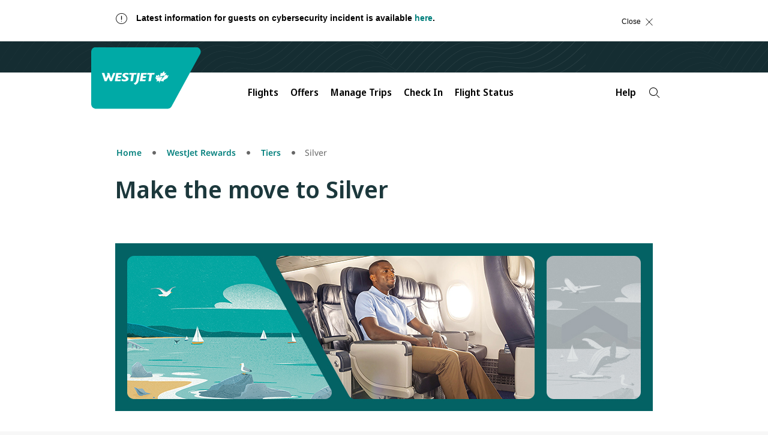

--- FILE ---
content_type: text/html;charset=utf-8
request_url: https://www.westjet.com/en-it/rewards/tiers/silver
body_size: 22389
content:

<!DOCTYPE html>
<html lang="en-IT">
    <head>
    <meta charset="UTF-8"/>

    <title>Silver | WestJet official site</title>
    
    <meta name="description" content="WestJet Rewards Silver members earn WestJet points on flights and vacations, seat vouchers, lounge passes, 2 free checked bags, companion vouchers and more."/>
    
    <meta name="google-site-verification" content="kS6nF2wfyrRlVIdj5harYtrs302VxdDewatvLn21LEA"/>

    <script type="text/javascript" src="https://www.westjet.com/resources/5f88dea0b61dd3fba5a51673d01b64cd40cf654adca23"  ></script><script defer="defer" type="text/javascript" src="https://rum.hlx.page/.rum/@adobe/helix-rum-js@%5E2/dist/micro.js" data-routing="env=prod,tier=publish,ams=Westjet, An Alberta Partnership" integrity="" crossorigin="anonymous" data-enhancer-version="" data-enhancer-hash="" data-post-path=""></script>
<meta name="content-page-ref" content="2lDJiL4aOyzR6osLp7vJYojgZ_SefxVjl6iiZ_FgABrgLlVweCAYjHF7C_MHYttEnmuWWl_PiDqTS8zA-qwgPQ"/>
<script>
        // prehiding snippet for Adobe Target with asynchronous Launch deployment
        <!-- prettier-ignore -->
        (function(g,b,d,f){(function(a,c,d){if(a){var e=b.createElement("style");e.id=c;e.innerHTML=d;a.appendChild(e)}})(b.getElementsByTagName("head")[0],"at-body-style",d);setTimeout(function(){var a=b.getElementsByTagName("head")[0];if(a){var c=b.getElementById("at-body-style");c&&a.removeChild(c)}},f)})(window,document,"body {opacity: 0 !important}",3E3);
    </script>

    <script src="/resources/js/wj_common.js"></script>

    
    <meta name="index-title" content="Silver"/>



    <script type="module" src="/etc.clientlibs/census/clientlibs/census-libraries/resources/duetds/duet/duet.esm.js"></script>
    <script type="module" src="/etc.clientlibs/census/clientlibs/census-libraries/resources/duetds/duet/duet.js"></script>

    
        <meta name="keywords" content="westjet rewards,tier benefits,silver,travel rewards,upgrades,seat vouchers,lounge vouchers,free bags,boarding,priority check in, companion vouchers"/>
    
        <meta name="solr-exclude" content="false"/>
    

    
        <link rel="alternate" href="https://www.westjet.com/en-ca/rewards/tiers/silver" hreflang="en-CA"/>
    
        <link rel="alternate" href="https://www.westjet.com/fr-ca/recompenses/niveaux/argent" hreflang="fr-CA"/>
    
        <link rel="alternate" href="https://www.westjet.com/en-ag/rewards/tiers/silver" hreflang="en-AG"/>
    
        <link rel="alternate" href="https://www.westjet.com/en-aw/rewards/tiers/silver" hreflang="en-AW"/>
    
        <link rel="alternate" href="https://www.westjet.com/en-bs/rewards/tiers/silver" hreflang="en-BS"/>
    
        <link rel="alternate" href="https://www.westjet.com/en-bb/rewards/tiers/silver" hreflang="en-BB"/>
    
        <link rel="alternate" href="https://www.westjet.com/en-bz/rewards/tiers/silver" hreflang="en-BZ"/>
    
        <link rel="alternate" href="https://www.westjet.com/en-bm/rewards/tiers/silver" hreflang="en-BM"/>
    
        <link rel="alternate" href="https://www.westjet.com/en-ky/rewards/tiers/silver" hreflang="en-KY"/>
    
        <link rel="alternate" href="https://www.westjet.com/en-cr/rewards/tiers/silver" hreflang="en-CR"/>
    
        <link rel="alternate" href="https://www.westjet.com/en-cu/rewards/tiers/silver" hreflang="en-CU"/>
    
        <link rel="alternate" href="https://www.westjet.com/en-cw/rewards/tiers/silver" hreflang="en-CW"/>
    
        <link rel="alternate" href="https://www.westjet.com/en-do/rewards/tiers/silver" hreflang="en-DO"/>
    
        <link rel="alternate" href="https://www.westjet.com/en-fr/rewards/tiers/silver" hreflang="en-FR"/>
    
        <link rel="alternate" href="https://www.westjet.com/fr-fr/recompenses/niveaux/argent" hreflang="fr-FR"/>
    
        <link rel="alternate" href="https://www.westjet.com/en-ie/rewards/tiers/silver" hreflang="en-IE"/>
    
        <link rel="alternate" href="https://www.westjet.com/en-it/rewards/tiers/silver" hreflang="en-IT"/>
    
        <link rel="alternate" href="https://www.westjet.com/en-jm/rewards/tiers/silver" hreflang="en-JM"/>
    
        <link rel="alternate" href="https://www.westjet.com/en-mx/rewards/tiers/silver" hreflang="en-MX"/>
    
        <link rel="alternate" href="https://www.westjet.com/en-nl/rewards/tiers/silver" hreflang="en-NL"/>
    
        <link rel="alternate" href="https://www.westjet.com/en-pr/rewards/tiers/silver" hreflang="en-PR"/>
    
        <link rel="alternate" href="https://www.westjet.com/en-es/rewards/tiers/silver" hreflang="en-ES"/>
    
        <link rel="alternate" href="https://www.westjet.com/en-lc/rewards/tiers/silver" hreflang="en-LC"/>
    
        <link rel="alternate" href="https://www.westjet.com/en-sx/rewards/tiers/silver" hreflang="en-SX"/>
    
        <link rel="alternate" href="https://www.westjet.com/en-tc/rewards/tiers/silver" hreflang="en-TC"/>
    
        <link rel="alternate" href="https://www.westjet.com/en-gb/rewards/tiers/silver" hreflang="en-GB"/>
    
        <link rel="alternate" href="https://www.westjet.com/en-us/rewards/tiers/silver" hreflang="en-US"/>
    
        <link rel="alternate" href="https://www.westjet.com/en-jp/rewards/tiers/silver" hreflang="en-JP"/>
    
        <link rel="alternate" href="https://www.westjet.com/en-is/rewards/tiers/silver" hreflang="en-IS"/>
    
        <link rel="alternate" href="https://www.westjet.com/en-kr/rewards/tiers/silver" hreflang="en-KR"/>
    
        <link rel="alternate" href="https://www.westjet.com/en-gd/rewards/tiers/silver" hreflang="en-GD"/>
    
        <link rel="alternate" href="https://www.westjet.com/en-pa/rewards/tiers/silver" hreflang="en-PA"/>
    
        <link rel="alternate" href="https://www.westjet.com/en-pt/rewards/tiers/silver" hreflang="en-PT"/>
    

    <link rel="canonical" href="https://www.westjet.com/en-it/rewards/tiers/silver"/>

    <meta name="title" content="Silver"/>
    <meta name="pageTrackingName" content="WestJetcom:rewards:tiers/silver"/>
    
    <meta name="dc.language" content="en" title="ISO639-2"/>
    <meta name="wj.locale" content="en-IT"/>
    <meta name="login.state"/>
    <meta name="LatestModifiedDate" content="2025-11-17 20:14:15"/>
    <meta name="twitter:card" content="summary_large_image"/>

    <meta name="wj.canonical-locale" content="en-IT"/>

    <meta name="viewport" content="width=device-width, initial-scale=1"/>
    <meta content="IE=edge" http-equiv="X-UA-Compatible"/>
    <meta name="og:url" content="https://www.westjet.com/en-it/rewards/tiers/silver"/>
    
    
    <meta property="og:title" content="Silver"/>
    <meta property="og:description" content="WestJet Rewards Silver members earn WestJet dollars on flights and vacations, seat vouchers, lounge passes, 2 free checked bags, companion vouchers and more."/>
    <meta property="og:image" content="https://www.westjet.com/content/dam/westjet/images/aircraft/exterior/737-max-8/landscape-16-9/230502-WestJet-MAX8-Clouds-1600x900.jpg"/>
    <meta property="og:url" content="https://www.westjet.com/en-it/rewards/tiers/silver"/>

    
    <script>
        window.bootstrap_component = function (handler) {
            if (typeof handler === 'function') {
                if (
                    document.readyState === 'complete' ||
                    document.readyState === 'loaded' ||
                    document.readyState === 'interactive'
                ) {
                    handler();
                } else {
                    document.addEventListener('DOMContentLoaded', function () {
                        handler();
                    });
                }
            }
        };
    </script>

    
    
<script src="/etc.clientlibs/wj/clientlibs/clientlib-ui-head.min.484d7442e3249693bc0972ca1a5543d3.js"></script>
<script src="/etc.clientlibs/wj/clientlibs/clientlib-head.min.359f8add153337bea6319bebf6f1a78a.js"></script>



    
    
<link rel="stylesheet" href="/etc.clientlibs/wj/clientlibs/clientlib-all.min.9bfc6fa945060bc0e80950cd7a2f0eef.css" type="text/css">



    

    <!-- Font preloading -->
    <link rel="preload" as="script" href="https://www.westjet.com/resources/5f88dea0b61dd3fba5a51673d01b64cd40cf654adca23"/><link rel="preload" href="/etc.clientlibs/wj/clientlibs/clientlib-all/resources/fonts/noto/NotoSans-SemiBold.woff2" as="font" type="font/woff2" crossorigin="anonymous"/>
    <link rel="preload" href="/etc.clientlibs/wj/clientlibs/clientlib-all/resources/fonts/noto/NotoSans-Bold.woff2" as="font" type="font/woff2" crossorigin="anonymous"/>
    <link rel="preload" href="/etc.clientlibs/wj/clientlibs/clientlib-all/resources/fonts/noto/NotoSans-Light.woff2" as="font" type="font/woff2" crossorigin="anonymous"/>
    <link rel="preload" href="/etc.clientlibs/wj/clientlibs/clientlib-all/resources/fonts/noto/NotoSans-Regular.woff2" as="font" type="font/woff2" crossorigin="anonymous"/>
    <link rel="preload" href="/etc.clientlibs/wj/clientlibs/clientlib-all/resources/fonts/noto/NotoSans-Medium.woff2" as="font" type="font/woff2" crossorigin="anonymous"/>
    <link rel="preload" href="/etc.clientlibs/wj/clientlibs/clientlib-all/resources/fonts/wj-glyphs.woff2?ydsx8f2" as="font" type="font/woff2" crossorigin="anonymous"/>
    <link rel="preload" href="/etc.clientlibs/wj/clientlibs/clientlib-all/resources/fonts/noto/NotoSerif-LightItalic.woff2" as="font" type="font/woff2" crossorigin="anonymous"/>

    <link rel="preconnect" href="https://fonts.gstatic.com"/>
    <link href="https://fonts.googleapis.com/css2?family=Noto+Serif:ital,wght@0,400;0,700;1,400;1,700&display=swap" rel="stylesheet"/>
    
        <script src="/web-data/dtm?app=com" async></script>
    
    <script type="text/javascript">
            (function() {
                window.ContextHub = window.ContextHub || {};

                /* setting paths */
                ContextHub.Paths = ContextHub.Paths || {};
                ContextHub.Paths.CONTEXTHUB_PATH = "/conf/wj/settings/cloudsettings/contexthub";
                ContextHub.Paths.RESOURCE_PATH = "\/content\/westjet\/it\/en\/rewards\/tiers\/silver\/_jcr_content\/contexthub";
                ContextHub.Paths.SEGMENTATION_PATH = "\/conf\/wj\/settings\/wcm\/segments";
                ContextHub.Paths.CQ_CONTEXT_PATH = "";

                /* setting initial constants */
                ContextHub.Constants = ContextHub.Constants || {};
                ContextHub.Constants.ANONYMOUS_HOME = "/home/users/z/zk4QY9wSLE7cAOqcMUwk";
                ContextHub.Constants.MODE = "no-ui";
            }());
        </script><script src="/etc/cloudsettings.kernel.js/conf/wj/settings/cloudsettings/contexthub" type="text/javascript"></script>



    
    
    

    

    
    
    

    
    <!--[if lte IE 9]>
        <script>
            document.documentElement.className += ' ie-old';
        </script>
    <![endif]-->
    <script src="/assets/wj-web/js/wj_config"></script>

    <script>
        window.wjComAnalyticsValues = {
            siteName: 'WestJetcom',
            siteSection: 'rewards',
            pageName: 'WestJetcom:rewards:tiers\/silver',
            language: 'EN',
            country: 'IT'
        };
    </script>

</head>
    <body class="page basicpage" data-wcm-mode="DISABLED">
        
        
            



            
<div  class="sticky-wrapper"><div class="com-component com-par" data-resource-type="wj/components/content/com-iparsys">




    
        <div class="par inheritance-enabled iparys_inherited">

    
    
    
    
        
        
        <div class="par iparys_inherited">

    
    
    
    
        
        
        <div class="par iparys_inherited">

    
    
    
    

</div>

    

</div>

    

</div>

    

</div>
<div class="com-component com-par" data-resource-type="wj/components/content/com-iparsys">




    
        <div class="par inheritance-enabled iparys_inherited">

    
    
    
    
        
        
        <div class="par iparys_inherited">

    
    
    
    
        
        
        <div class="par iparys_inherited">

    
    
    
    
        
        
        <div class="com-component com-par com-advisory-notice" data-resource-type="wj/components/structure/com-advisory-notice">
    
    
    

    <script>
        window.bootstrap_component(function() {
            window.wjCom.dismissibleAlert.init(
                "id\u002D31AB06CB47E4931F8416D912624A6D66",
            );
        });
    </script>

</div>

    
        
        
        <div class="com-component com-par com-advisory-notice" data-resource-type="wj/components/structure/com-advisory-notice">
    <div id="id-905F232EC0103BAB58C561CA818090CF" class="wj-header-advisory" data-auto-hide-time="600" data-auto-show-time="10" data-on-time="Mon May 12 01:30:00 UTC 2025" data-off-time="Sat Feb 21 19:59:00 UTC 2026" data-cf-path="/content/dam/westjet/alerts/en/call-centre-wait-times/jcr:content/data/master">
        <div class="container">
            <div class="alert alert-dismissible" role="banner" aria-atomic="true" id="flex-container">
                <div class="advisory-desktop flex-item">
                    <div class="com-advisory-notice__title default">
                        <span class="glyph warning" aria-hidden="true"></span>
                        <p>Latest information for guests on cybersecurity incident is available <a href="https://www.westjet.com/en-ca/news/2025/westjet-provides-further-update-on-june-13-2025-cybersecurity-incident">here</a>.<br />
</p>

                    </div>
                    <div class="com-advisory-notice__links">
                        
        
    
        <a data-hover-button class="wj-link com-advisory-notice__secondary-link" target="_self">
            <span class="wj-link__text "></span>
        </a>
    
    

                        
        
    
        <a data-hover-button class="wj-link com-advisory-notice__secondary-link" target="_self">
            <span class="wj-link__text "></span>
        </a>
    
    

                    </div>
                    <button type="button" class="close flex-item">
                        <span class="com-advisory-notice__close-text">
                            Close
                        </span>
                        <span class="com-advisory-notice__close-icon glyph r_close" aria-hidden="true"></span>
                    </button>
                    
                </div>
            </div>
        </div>
    </div>
    
    

    <script>
        window.bootstrap_component(function() {
            window.wjCom.dismissibleAlert.init(
                "id\u002D905F232EC0103BAB58C561CA818090CF",
            );
        });
    </script>

</div>

    

</div>

    

</div>

    

</div>

    

</div>
<div class="com-component com-par" data-resource-type="wj/components/content/com-iparsys">




    
        <div class="par inheritance-enabled iparys_inherited">

    
    
    
    
        
        
        <div class="par iparys_inherited">

    
    
    
    
        
        
        <div class="par iparys_inherited">

    
    
    
    
        
        
        <div class="com-component com-par" data-resource-type="wj/components/structure/com-cookie-consent-notice"><div class="wj-header-usercookies">
    <div class="container reimagine">
        <div class="wj-header-usercookies__content alert alert-dismissible" role="banner" aria-atomic="true">
            <div class="wj-header-usercookies__text">
                <p>By using the WestJet website, you agree to the website <a href="/en-it/legal/terms-use">terms of use</a>, the <a href="/en-it/legal/privacy-policy">privacy statement</a>, and the <a href="/en-it/legal/privacy-policy#cookies">use of cookies</a>.<br />
</p>

            </div>
            <button type="button" class="wj-header-usercookies__accept" data-dismiss="alert">
                <span class="wj-header-usercookies__accept-text">
                    Accept
                </span>
            </button>
        </div>
    </div>
</div>
</div>

    

</div>

    

</div>

    

</div>

    

</div>
<div class="com-component com-par" data-resource-type="wj/components/content/com-iparsys">




    
        <div class="par inheritance-enabled iparys_inherited">

    
    
    
    
        
        
        <div class="par iparys_inherited">

    
    
    
    
        
        
        <div class="par iparys_inherited">

    
    
    
    
        
        
        <div class="com-component com-par header-par" data-resource-type="wj/components/content/com-header">
    

    <header class="com-header" data-component-type="header">
        <div class="com-header__top-bar com-header__branding-container">
            <a class="skip-to-content" href="#main">
                Skip to content
                <span class="glyph angle-down skip-to-content__glyph"></span>
            </a>
            <div class="com-header__inner-top">
                <a class="com-header__logo-background" href="/en-it" title="Navigate to the homepage">
                    <img class="com-header__logo" src="/content/dam/westjet/images/graphics/logos/maple-leaf_rev.svg/_jcr_content/renditions/original/_jcr_content" alt="WestJet"/>
                    <img class="com-header__logo--desktop" src="/content/dam/westjet/images/graphics/logos/westjet_rev.svg/_jcr_content/renditions/original/_jcr_content" alt="WestJet"/>
                </a>
                <div class="com-header__user-controls">
                    <div class="com-header__login-container">
                        




    
    
    <div class="com-component com-par com-widget" data-resource-type="wj/components/content/com-widget">
    <div data-widget-options="{}" data-widget-type="w-signin-cta-dynamic" data-injection-path="/profile-app-widgets/w-signin-cta-dynamic-snippet.html"></div>
    
    


</div>



                    </div>
                    
                    <button class="com-header__navigation-button com-header__navigation-button--collapsed" aria-expanded="false" aria-label="Open menu">
                        <div>
                            <span class="com-header__navigation-button--icon-bar"></span>
                            <span class="com-header__navigation-button--icon-bar"></span>
                            <span class="com-header__navigation-button--icon-bar"></span>
                        </div>
                    </button>
                </div>
            </div>
        </div>
        <nav class="com-header__bottom-bar com-header__navigation">
            <div class="com-header__inner-bottom">
                <div class="com-header__navigation-container com-header__navigation-container--collapsed" id="mobile-navigation-container">
                    <ul class="com-header__navbar com-authenticated-content-container">
                        
                            <li class="com-header__list-item dropdown ">
                                <button class="com-header__navbar-item dropdown-toggle" id="mega-nav:flights" aria-haspopup="dialog" aria-expanded="false" aria-controls="flights">
                                    Flights
                                    <span class="glyph angle-down com-header__glyph"></span>
                                </button>
                                <ul id="flights" role="dialog" class="com-header__dropdown-navigation dropdown-menu">
                                    <li class="com-header__list-item">
                                        <a class="com-header__dropdown-link " href="/en-it/flights" data-trackingid="mega-nav:flights:find-flights">
                                            Find Flights
                                        </a>
                                    </li>
<li class="com-header__list-item">
                                        <a class="com-header__dropdown-link " href="/en-it/flights/direct-flights" data-trackingid="mega-nav:flights:direct-flights">
                                            Direct Flights
                                        </a>
                                    </li>
<li class="com-header__list-item">
                                        <a class="com-header__dropdown-link " href="/en-it/flights/route-map" data-trackingid="mega-nav:flights:route-map">
                                            Route Map
                                        </a>
                                    </li>
<li class="com-header__list-item">
                                        <a class="com-header__dropdown-link " href="/en-it/best-of-travel" data-trackingid="mega-nav:flights:best-of-travel">
                                            Best of Travel
                                        </a>
                                    </li>

                                </ul>
                            </li>
                            
                        
                            <li class="com-header__list-item dropdown ">
                                <button class="com-header__navbar-item dropdown-toggle" aria-haspopup="dialog" aria-expanded="false">
                                    Offers
                                    <span class="glyph angle-down com-header__glyph"></span>
                                </button>
                                <ul role="dialog" class="com-header__dropdown-navigation dropdown-menu">
                                    <li class="com-header__list-item">
                                        <a class="com-header__dropdown-link " href="/en-it/deals">
                                            Sales, Deals, and Offers
                                        </a>
                                    </li>
<li class="com-header__list-item">
                                        <a class="com-header__dropdown-link " href="/en-it/rewards/offers">
                                            WestJet Rewards Offers
                                        </a>
                                    </li>
<li class="com-header__list-item">
                                        <a class="com-header__dropdown-link " href="/en-it/extras/gift-card">
                                            Buy Gift Card
                                        </a>
                                    </li>

                                </ul>
                            </li>
                            
                        
                            <li class="com-header__list-item dropdown ">
                                <button class="com-header__navbar-item dropdown-toggle" id="mega-nav:manage-trips" aria-haspopup="dialog" aria-expanded="false" aria-controls="manage-trips">
                                    Manage Trips
                                    <span class="glyph angle-down com-header__glyph"></span>
                                </button>
                                <ul id="manage-trips" role="dialog" class="com-header__dropdown-navigation dropdown-menu">
                                    <li class="com-header__list-item">
                                        <a class="com-header__dropdown-link " href="/en-it/manage" data-trackingid="mega-nav:manage-trips:manage-flights">
                                            Flights
                                        </a>
                                    </li>
<li class="com-header__list-item">
                                        <a class="com-header__dropdown-link " href="/en-it/manage" data-trackingid="mega-nav:manage-trips:add-seats-and-bags">
                                            Add Seats and Bags
                                        </a>
                                    </li>
<li class="com-header__list-item">
                                        <a class="com-header__dropdown-link " href="/en-it/manage/upgrade" data-trackingid="mega-nav:manage-trips:upgrade">
                                            Upgrade Options
                                        </a>
                                    </li>
<li class="com-header__list-item">
                                        <a class="com-header__dropdown-link " href="/en-it/get-travel-ready" data-trackingid="mega-nav:manage-trips:get-travel-ready">
                                            Get Travel Ready
                                        </a>
                                    </li>
<li class="com-header__list-item">
                                        <a class="com-header__dropdown-link " href="/en-it/get-travel-ready/id-entry-requirements" data-trackingid="mega-nav:manage-trips:id-requirement">
                                            ID and Entry Requirements
                                        </a>
                                    </li>
<li class="com-header__list-item">
                                        <a class="com-header__dropdown-link " href="/en-it/get-travel-ready/advisories" data-trackingid="mega-nav:manage-trips:advisories">
                                            Travel Advisories
                                        </a>
                                    </li>
<li class="com-header__list-item">
                                        <a class="com-header__dropdown-link " href="/en-it/extras/travel-insurance">
                                            Travel Insurance
                                        </a>
                                    </li>
<li class="com-header__list-item">
                                        <a class="com-header__dropdown-link external external--light" href="https://hotels.westjet.com/?tag=ptrlnkmth" target="_blank">
                                            Hotels
                                        </a>
                                    </li>
<li class="com-header__list-item">
                                        <a class="com-header__dropdown-link " href="https://autos.westjet.com/en-us/home?clientid=403726#/searchcars">
                                            Car Rentals
                                        </a>
                                    </li>

                                </ul>
                            </li>
                            
                        
                            
                            <li class="com-header__list-item ">
                                <a class="com-header__navbar-item " href="/en-it/manage/check-in" data-trackingid="mega-nav:check-in">
                                    Check In
                                </a>
                            </li>
                        
                            
                            <li class="com-header__list-item ">
                                <a class="com-header__navbar-item " href="/en-it/flights/status">
                                    Flight Status
                                </a>
                            </li>
                        
                            <li class="com-header__list-item dropdown com-authenticated-content-container__content com-authenticated-content-container__content--unauthenticated">
                                <button class="com-header__navbar-item dropdown-toggle" id="mega-nav:unauthenticated-rewards" aria-haspopup="dialog" aria-expanded="false" aria-controls="unauthenticated-rewards">
                                    WestJet Rewards
                                    <span class="glyph angle-down com-header__glyph"></span>
                                </button>
                                <ul id="unauthenticated-rewards" role="dialog" class="com-header__dropdown-navigation dropdown-menu">
                                    <li class="com-header__list-item">
                                        <a class="com-header__dropdown-link " href="/en-it/rewards/join" data-trackingid="mega-nav:unauthenticated-rewards:join-westjet-rewards">
                                            Join WestJet Rewards
                                        </a>
                                    </li>
<li class="com-header__list-item">
                                        <a class="com-header__dropdown-link " href="/en-it/rewards/new-westjet-rewards" data-trackingid="mega-nav:unauthenticated-rewards:new-westjet-rewards">
                                            Discover What’s New
                                        </a>
                                    </li>
<li class="com-header__list-item">
                                        <a class="com-header__dropdown-link " href="/en-it/rewards" data-trackingid="mega-nav:unauthenticated-rewards:about-westjet-rewards">
                                            About WestJet Rewards
                                        </a>
                                    </li>
<li class="com-header__list-item">
                                        <a class="com-header__dropdown-link " href="/en-it/rewards/earn" data-trackingid="mega-nav:unauthenticated-rewards:earn-points">
                                            Earn WestJet Points
                                        </a>
                                    </li>
<li class="com-header__list-item">
                                        <a class="com-header__dropdown-link " href="/en-it/rewards/redeem" data-trackingid="mega-nav:unauthenticated-rewards:redeem">
                                            Redeem WestJet Points
                                        </a>
                                    </li>
<li class="com-header__list-item">
                                        <a class="com-header__dropdown-link " href="/en-it/rewards/tiers" data-trackingid="mega-nav:unauthenticated-rewards:rewards-tiers">
                                            Tiers and Benefits
                                        </a>
                                    </li>
<li class="com-header__list-item">
                                        <a class="com-header__dropdown-link " href="/en-it/rewards/contact-us">
                                            Account Help
                                        </a>
                                    </li>

                                </ul>
                            </li>
                            
                        
                            <li class="com-header__list-item dropdown com-authenticated-content-container__content com-authenticated-content-container__content--authenticated">
                                <button class="com-header__navbar-item dropdown-toggle" id="mega-nav:rewards" aria-haspopup="dialog" aria-expanded="false" aria-controls="rewards">
                                    WestJet Rewards
                                    <span class="glyph angle-down com-header__glyph"></span>
                                </button>
                                <ul id="rewards" role="dialog" class="com-header__dropdown-navigation dropdown-menu">
                                    <li class="com-header__list-item">
                                        <a class="com-header__dropdown-link " href="/en-it/rewards/account" data-trackingid="mega-nav:rewards:view-account">
                                            View my account
                                        </a>
                                    </li>
<li class="com-header__list-item">
                                        <a class="com-header__dropdown-link " href="/en-it/rewards/manage/transaction-history" data-trackingid="mega-nav:rewards:activity">
                                            My Activity
                                        </a>
                                    </li>
<li class="com-header__list-item">
                                        <a class="com-header__dropdown-link " href="/en-it/account/settings" data-trackingid="mega-nav:rewards:account-settings">
                                            Account Settings
                                        </a>
                                    </li>
<li class="com-header__list-item">
                                        <a class="com-header__dropdown-link " href="/en-it/rewards/contact-us" data-trackingid="mega-nav:rewards:account-help">
                                            Account Help 
                                        </a>
                                    </li>
<li class="com-header__list-item">
                                        <a class="com-header__dropdown-link " href="/en-it/rewards/new-westjet-rewards" data-trackingid="mega-nav:rewards:logged-in-new-westjet-rewards">
                                            Discover What&#39;s New
                                        </a>
                                    </li>
<li class="com-header__list-item">
                                        <a class="com-header__dropdown-link " href="/en-it/rewards/earn" data-trackingid="mega-nav:rewards:logged-in-earn">
                                            Earn WestJet Points
                                        </a>
                                    </li>
<li class="com-header__list-item">
                                        <a class="com-header__dropdown-link " href="/en-it/rewards/redeem" data-trackingid="mega-nav:rewards:logged-in-redeem">
                                            Redeem WestJet Points
                                        </a>
                                    </li>
<li class="com-header__list-item">
                                        <a class="com-header__dropdown-link " href="/en-it/rewards/tiers" data-trackingid="mega-nav:rewards:logged-in-rewards-tiers">
                                            Tiers and Benefits 
                                        </a>
                                    </li>

                                </ul>
                            </li>
                            
                        
                            <li class="com-header__list-item dropdown ">
                                <button class="com-header__navbar-item dropdown-toggle" id="mega-nav:help" aria-haspopup="dialog" aria-expanded="false" aria-controls="help">
                                    Help
                                    <span class="glyph angle-down com-header__glyph"></span>
                                </button>
                                <ul id="help" role="dialog" class="com-header__dropdown-navigation dropdown-menu">
                                    <li class="com-header__list-item">
                                        <a class="com-header__dropdown-link " href="/en-it/help" data-trackingid="mega-nav:help:travel-help-support">
                                            Travel Help and Support 
                                        </a>
                                    </li>
<li class="com-header__list-item">
                                        <a class="com-header__dropdown-link " href="/en-it/manage/change-cancel" data-trackingid="mega-nav:help:change-cancel">
                                            Change/Cancel Policies 
                                        </a>
                                    </li>
<li class="com-header__list-item">
                                        <a class="com-header__dropdown-link " href="/en-it/baggage" data-trackingid="mega-nav:help:baggage">
                                            Baggage Info
                                        </a>
                                    </li>
<li class="com-header__list-item">
                                        <a class="com-header__dropdown-link " href="/en-it/contact" data-trackingid="mega-nav:help:contact">
                                            Contact us
                                        </a>
                                    </li>
<li class="com-header__list-item">
                                        <a class="com-header__dropdown-link " href="/en-it/manage/seats" data-trackingid="mega-nav:help:seat-selection">
                                            Seat Selection
                                        </a>
                                    </li>
<li class="com-header__list-item">
                                        <a class="com-header__dropdown-link " href="/en-it/manage/receipts" data-trackingid="mega-nav:help:receipts">
                                            Receipts
                                        </a>
                                    </li>
<li class="com-header__list-item">
                                        <a class="com-header__dropdown-link " href="/en-it/flights/fees" data-trackingid="mega-nav:help:fees">
                                            Services Fees 
                                        </a>
                                    </li>
<li class="com-header__list-item">
                                        <a class="com-header__dropdown-link " href="/en-it/help/rewards" data-trackingid="mega-nav:help:account-help">
                                            WestJet Rewards Help
                                        </a>
                                    </li>

                                </ul>
                            </li>
                            
                        
                        <li class="com-header__search-container">
                            <div class="com-header__google-search-container">
                                <button class="com-header__google-search com-header__search" id="searchWidgetTrigger" aria-label="Search">
                                    <span class="glyph r_search"></span>
                                </button>
                            </div>
                        </li>
                    </ul>
                </div>
            </div>
        </nav>
    </header>

    


<script>
    window.bootstrap_component(function() {
        window.wjCom.header.init(
            'mobile-navigation-container',
            "Content provided by generative AI. Please check source links for full details, rules and eligibility. \nGoogle AI says:",
            "What can we help you find?"
        );
        window.wjCom.dropdown.init(
            "mobile-navigation-container",
        );
        window.wjCom.navbar.init(
            "mobile-navigation-container",
        );
        window.wjCom.headerMenu.init(
            "mobile-navigation-container",
        );
    });
</script>


<script src="https://cloud.google.com/ai/gen-app-builder/client?hl=en_IT" async></script>


<div class="google-search-widget">
    <gen-search-widget id="google-search-widget__outer-shadow-parent" configId="c11263e5-4b19-4ac7-ac03-95c3055b27b0" triggerId="searchWidgetTrigger">
    </gen-search-widget>
</div>


<template id="google-search">
    <style>
        :host .content {
            border-top-left-radius: unset;
            border-top-right-radius: unset;
        }
        :host .search-toolbar {
            border-bottom-left-radius: unset;
            border-bottom-right-radius: unset;
        }

        :host ucs-search-bar {
            border-bottom-left-radius: unset;
            border-bottom-right-radius: unset;
            padding-left: 0;
            padding-right: 0;
        }

        :host .backdrop {
            background-image: url('/content/dam/westjet/images/graphics/logos/westjet_rev.svg/_jcr_content/renditions/original/_jcr_content');
            background-size: contain;
            background-repeat: no-repeat;
            height: 7rem;
            max-width: 1200px;
            margin: 0;
        }

        @media (min-width: 768px) {
            :host .backdrop {
                margin: 0 15%;
            }
        }

        :host > div {
            background-color: #152D32 !important;
            backdrop-filter: none !important;
        }
    </style>
</template>

<template id="google-search-bar">
    <style>
        form .main-label {
            border-radius: unset;
            border: 1px solid #000000;
            background: #f7f7f7 !important;
            color: #000000;
        }
        form .main-label:focus,
        form .main-label:focus-within,
        form .main-label:active {
            outline: 2px solid #017f7c;
            outline-offset: 4px;
        }
        form:not(.showing-follow-up-input):focus-within label.main-label {
            box-shadow: none !important;
            background: #f7f7f7 !important;
        }
        form .prefix-icon,
        form .icon-button {
            color: #017f7c;
            opacity: 1;
        }
        form .icon-button:focus,
        form .icon-button:focus-within {
            outline-color: #017f7c;
        }

        :host > div.show-feedback {
            background-color: #f7f7f7;
            border-top-left-radius: unset;
            border-top-right-radius: unset;
        }

        :host > div.show-feedback .citation-number {
            display: none;
        }

        input::placeholder {
            color: #666666 !important;
        }

        :host .citation-number {
            color: #017F7C;
        }
        :host .header {
            font-family: "Noto Sans", "Noto Sans Fallback", Arial, Sans-Serif !important;
            font-size: 1.2rem !important;
            line-height: 1.6rem;
            color: #017F7C !important;
            font-weight: 600 !important;
            text-transform: uppercase;
            letter-spacing: 0.312em;
        }

        .main {
            padding-right: 2.4rem;
            padding-left: 2.4rem;
            max-width: none !important;
        }

        @media (min-width: 768px) {
            .main, .google-tos, .help-text {
                max-width: 73.8rem !important;
                padding-right: 0;
                padding-left: 0;
                margin-right: auto;
                margin-left: auto;
            }
        }

        @media (min-width: 1200px) {
            .main, .google-tos, .help-text {
                max-width: 89.6rem !important;
            }
        }

        .help-text {
            margin-bottom: 2rem;
            font-family: "Noto Sans", "Noto Sans Fallback", Arial, Sans-Serif;
            font-size: 2.2rem;
            line-height: 1.6rem;
            color: #017F7C;
            font-weight: 600;
            letter-spacing: normal;
            padding: 1rem 2.4rem;
            max-width: 89.6rem;
            text-align: left;
            margin-left: auto;
            margin-right: auto;
        }

        .google-tos {
            margin-top: 4px;
            font-family: "Noto Sans", "Noto Sans Fallback", Arial, Sans-Serif !important;
            font-size: 1.2rem;
            line-height: 1.5;
            letter-spacing: normal;
            text-align: left;
            padding: 1rem 2.4rem;
        }

        .google-tos a {
            color: #017F7C;
        }
    </style>
</template>

<template id="google-summary">
    <style>
        :host div.show-feedback {
            background-color: #f7f7f7;
            font-family: "Noto Sans", "Noto Sans Fallback", Arial, Sans-Serif;
        }

        :host .citation-number {
            color: #017F7C;
        }

        :host .header {
            font-family: "Noto Sans", "Noto Sans Fallback", Arial, Sans-Serif !important;
            font-size: 1.2rem !important;
            line-height: 1.6rem;
            color: #017F7C !important;
            font-weight: 600 !important;
            text-transform: uppercase;
            letter-spacing: 0.312em;
        }

        :host > div {
            padding-right: 2.4rem !important;
            padding-left: 2.4rem !important;
        }

        @media (min-width: 768px) {
            :host div {
                max-width: 73.8rem !important;
                padding-right: 0 !important;
                padding-left: 0 !important;
                margin-right: auto;
                margin-left: auto;
            }
        }

        @media (min-width: 1200px) {
            :host div {
                max-width: 89.6rem !important;
            }
        }

    </style>
</template>

<template id="google-conversation-summary">
    <style>
        :host div.show-feedback .citation-number {
            color: #017F7C;
        }
    </style>
</template>

<template id="google-conversation">
    <style></style>
</template>

<template id="google-search-container">
    <style>
        :host .search-results-container {
            padding: 0;
        }
    </style>
</template>

<template id="google-search-results">
    <style>
        :host .results-list {
            border-top-left-radius: unset;
            border-top-right-radius: unset;
            padding-left: 2.4rem;
            padding-right: 2.4rem;
        }

        @media (min-width: 768px) {
            :host .results-list {
                padding-left: 0;
                padding-right: 0;
            }
        }

        .results-list .item-website-doc {
            font-family: "Noto Sans", "Noto Sans Fallback", Arial, Sans-Serif;
            padding-bottom: 1.6rem;
            border-bottom: 1px solid #dbdcdc;
            margin-bottom: 2.4rem;
            max-width: none;
        }

        .results-list .empty {
            max-width: none;
        }

        @media (min-width: 768px) {
            .results-list .item-website-doc,
            .results-list .empty,
            .results-count,
            .results-header,
            :host ucs-feedback-details {
                max-width: 73.8rem;
                margin-right: auto;
                margin-left: auto;
            }
        }

        @media (min-width: 1200px) {
            .results-list .item-website-doc,
            .results-list .empty,
            .results-count,
            .results-header,
            :host ucs-feedback-details {
                max-width: 89.6rem !important;
            }
        }

        .results-list .item-website-doc .result-number {
            display: none;
        }

        .results-list .item .rows .header a,
        .results-list .results-header {
            color: #017f7c;
        }

        .results-list .item .rows p {
            color: #666;
            font-weight: normal;
            font-size: 1.2rem;
            line-height: 1.5;
            margin-bottom: 0;
        }
        
        .results-list .results-count em {
            color: #666;
            font-weight: 600;
        }

        ucs-summary {
            background: rgb(244, 246, 251);
        }
    </style>
</template>

<template id="google-summary-loading-state">
    <style>
        :host .header {
            font-family: "Noto Sans", "Noto Sans Fallback", Arial, Sans-Serif !important;
            font-size: 1.2rem !important;
            line-height: 1.6rem;
            color: #017F7C !important;
            font-weight: 600 !important;
            text-transform: uppercase;
            letter-spacing: 0.312em;
        }

        :host > div {
            padding-right: 2.4rem !important;
            padding-left: 2.4rem !important;
        }

        @media (min-width: 768px) {
            :host div {
                max-width: 73.8rem !important;
                padding-right: 0 !important;
                padding-left: 0 !important;
                margin-right: auto;
                margin-left: auto;
            }
        }

        @media (min-width: 1200px) {
            :host div {
                max-width: 89.6rem !important;
            }
        }
    </style>
</template>

<template id="recaptcha-text">
  <div class="google-tos"> 
    This site is protected by reCAPTCHA and the Google
    <a href="https://policies.google.com/privacy">Privacy Policy</a> and
    <a href="https://policies.google.com/terms">Terms of Service</a> apply.
  </div>
</template>

<template id="google-feedback-buttons">
    <style>
        .header, .main .question {
            display: block !important;
        }

        .compact .header button {
            color: #017F7C !important;
        }

        .compact .header button:first-child {
            margin-left: 0;
            padding-left: 0;
        }
    </style>
</template>
</div>

    
        
        
        <div class="par iparys_inherited">

    
    
    
    

</div>

    

</div>

    

</div>

    

</div>

    

</div>
</div><div  id="main" class="main" itemtype="main"><div class="wj-par parsys">




    
    
    <div class="com-component com-par" data-resource-type="wj/components/full-width/com-container"><div class="com-container com-container--reimagined com-container--left com-container--margin-default com-container--horizontal-align-left com-container--white com-container--spacing-disable-none id-99492F1E95E362BCACD62C255B76ABA6" data-hide-when-sirev="false">
    
    <div class="com-container__container com-container--spacing-content-top-standard com-container--spacing-content-bottom-standard">
        <div class="com-container__content">
            




    
    
    <div class="com-component com-par" data-resource-type="wj/components/content/com-breadcrumb">
    <nav class="wj-breadcrumb" aria-label="component.breadcrumb.label">
        <ol class="wj-breadcrumb__list" itemscope itemtype="http://schema.org/BreadcrumbList">
            <li class="wj-breadcrumb__item wj-breadcrumb__item--home" itemprop="itemListElement" itemscope itemtype="http://schema.org/ListItem">
                <div class="wj-breadcrumb__item-container">
                    <a href="/en-it" class="wj-breadcrumb__item-link " title="Home" itemprop="item">
                        <div class="wj-breadcrumb__home-text wj-breadcrumb__mobile-text">
                            <span class="wj-breadcrumb__back-icon"></span>
                            <span class="wj-breadcrumb__home-text wj-breadcrumb__mobile-text">Back to Home</span>
                        </div>
                        <span class="wj-breadcrumb__home-text wj-breadcrumb__desktop-text">Home</span>
                    </a>
                    
                    
                        <span class="wj-breadcrumb__circle-glyph glyph circle"></span>
                    
                </div>
            </li>
            
                
            
                <li class="wj-breadcrumb__item " itemprop="itemListElement" itemscope itemtype="http://schema.org/ListItem">
                    <div class="wj-breadcrumb__item-container">
                        <a href="/en-it/rewards" class="wj-breadcrumb__item-link" itemprop="item">
                            <div class="wj-breadcrumb__home-text wj-breadcrumb__mobile-text">
                                <span class="wj-breadcrumb__back-icon"></span>
                                <span class="wj-breadcrumb__back-text">
                                    Back to WestJet Rewards
                                </span>
                            </div>
                            <span class="wj-breadcrumb__desktop-text" itemprop="name">WestJet Rewards</span>
                        </a>
                        <span class="wj-breadcrumb__circle-glyph glyph circle"></span>
                    </div>
                </li>
            
                <li class="wj-breadcrumb__item " itemprop="itemListElement" itemscope itemtype="http://schema.org/ListItem">
                    <div class="wj-breadcrumb__item-container">
                        <a href="/en-it/rewards/tiers" class="wj-breadcrumb__item-link" itemprop="item">
                            <div class="wj-breadcrumb__home-text wj-breadcrumb__mobile-text">
                                <span class="wj-breadcrumb__back-icon"></span>
                                <span class="wj-breadcrumb__back-text">
                                    Back to Tiers
                                </span>
                            </div>
                            <span class="wj-breadcrumb__desktop-text" itemprop="name">Tiers</span>
                        </a>
                        <span class="wj-breadcrumb__circle-glyph glyph circle"></span>
                    </div>
                </li>
            
                <li class="wj-breadcrumb__item  wj-breadcrumb__item--active" itemprop="itemListElement" itemscope itemtype="http://schema.org/ListItem">
                    <div class="wj-breadcrumb__item-container">
                        
                            <div class="wj-breadcrumb__home-text wj-breadcrumb__mobile-text">
                                <span class="wj-breadcrumb__back-icon"></span>
                                <span class="wj-breadcrumb__back-text">
                                    Back to Silver
                                </span>
                            </div>
                            <span class="wj-breadcrumb__desktop-text" itemprop="name">Silver</span>
                        
                        
                    </div>
                </li>
            
            
        </ol>
    </nav>
    
    


</div>


    
    
    <div class="com-component com-par com-page-title" data-resource-type="wj/components/content/com-page-title">
    <div class="com-page-title com-page-title--override-h1 com-page-title--black">
        <h1>Make the move to Silver</h1>

    </div>
    
    


</div>


    
    
    <div class="com-component com-par com-spacer" data-resource-type="wj/components/content/com-spacer"><div class="com-spacer--medium">
    
</div>
</div>


    
    
    <div class="com-component com-par" data-resource-type="wj/components/content/com-image">
<div data-cmp-is="image" data-cmp-src="/content/westjet/it/en/rewards/tiers/silver/_jcr_content/main-container/items/wj-par/com_container_1435725223/com-container-par/com_image_copy_70777.coreimg{.width}.jpeg/1763410453904/250312-5148522---silver--896x280-6802792.jpeg" data-asset="/content/dam/westjet/images/rewards/sunrise/250312-5148522---Silver--896x280-6802792.jpg" data-asset-id="6568c3c3-244c-4986-909d-d02645c7c26a" class="cmp-image cmp-image" itemscope itemtype="http://schema.org/ImageObject">
    
        
            
            <picture>
                
                <img srcset="/content/dam/westjet/images/rewards/sunrise/250312-5148522---Silver--896x280-6802792.jpg" src="/content/dam/westjet/images/rewards/sunrise/250312-5148522---Silver--896x280-6802792.jpg" class="cmp-image__image" itemprop="contentUrl" data-cmp-hook-image="image" alt/>
            </picture>
            
        
    
    
    
</div>

    

</div>


    
    
    <div class="com-component com-par com-spacer" data-resource-type="wj/components/content/com-spacer"><div class="com-spacer--medium">
    
</div>
</div>


    
    
    <div class="com-component com-par" data-resource-type="wj/components/content/com-text">
    <div class="com-text com-text--size-md com-text--color-black" id="id-00662F27EE2CA5CD3815651137A25159">
        
            <p>With Silver status, it’s more than getting from point A to point B. You’ll enjoy additional benefits like lounge access, free checked bags, priority boarding and more.</p>
<p>Once you’ve achieved $4,000 in tier qualifying spend, your Silver benefits will become available for the remainder of the current year and the entire year after. You can access these perks every time you travel on an itinerary <a href="/en-it/rewards/terms-conditions">sold and operated by WestJet</a> – just ensure your WestJet Rewards ID has been added to your booking.</p>

        
    </div>
    
    

    <script>
        window.bootstrap_component(function() {
            window.wjCom.text.init("id\u002D00662F27EE2CA5CD3815651137A25159");
        });
    </script>

</div>


    
    
    <div class="com-component com-par com-spacer" data-resource-type="wj/components/content/com-spacer"><div class="com-spacer--small">
    
</div>
</div>


    
    
    <div class="com-component com-par com-page-title com-heading" data-resource-type="wj/components/content/com-heading"><div class="com-page-title com-page-title--black com-page-title--align-left com-page-title--override-h2">
    
    
    <h2>
        
        Key benefits
    </h2>
    
    


    
</div>

    

</div>


    
    
    <div class="com-component com-par com-spacer" data-resource-type="wj/components/content/com-spacer"><div class="com-spacer--small">
    
</div>
</div>


    
    
    <div class="com-component com-par com-component-grid-row" data-resource-type="wj/components/content/com-grid-row"><div class="com-grid-row com-grid-row--columns-3 com-grid-row--align-top com-grid-row--distribution-default com-grid-row--verticalBreak-default com-grid-row--center-desktop com-grid-row--transparent row">
    
        <div class="com-grid-row__col col-xs-12 col-sm-4">
            




    
    
    <div class="com-component com-par com-component-grid-row" data-resource-type="wj/components/content/com-grid-row"><div class="com-grid-row com-grid-row--columns-3 com-grid-row--align-top com-grid-row--distribution-default com-grid-row--verticalBreak-default com-grid-row--center-none com-grid-row--transparent row">
    
        <div class="com-grid-row__col col-xs-12 col-sm-4">
            





        </div>
    
        <div class="com-grid-row__col col-xs-12 col-sm-4">
            




    
    
    <div class="com-component com-par" data-resource-type="wj/components/content/com-image">
<div data-cmp-is="image" data-cmp-src="/content/westjet/it/en/rewards/tiers/silver/_jcr_content/main-container/items/wj-par/com_container_1435725223/com-container-par/com_grid_row/com-grid-row-par-1/com_grid_row/com-grid-row-par-2/com_image.coreimg{.width}.svg/1763410454022/rewards-member-teal.svg" data-asset="/content/dam/westjet/images/graphics/icons/sunrise/rewards-member_teal.svg" data-asset-id="7c1439ae-f1e6-4f59-971b-5c43ba325949" class="cmp-image cmp-image cmp-image--mobile-img" itemscope itemtype="http://schema.org/ImageObject">
    
        
            
            <picture>
                <source srcset="/content/dam/westjet/images/graphics/icons/sunrise/rewards-member_teal_mobile.png" class="cmp-image__image--mobile" itemprop="contentUrl" data-cmp-hook-image="image" media="(max-width: 767px)"/>
                <img srcset="/content/dam/westjet/images/graphics/icons/sunrise/rewards-member_teal.svg" src="/content/dam/westjet/images/graphics/icons/sunrise/rewards-member_teal.svg" class="cmp-image__image" itemprop="contentUrl" data-cmp-hook-image="image" alt/>
            </picture>
            
        
    
    
    
</div>

    

</div>



        </div>
    
        <div class="com-grid-row__col col-xs-12 col-sm-4">
            





        </div>
    
</div>
</div>


    
    
    <div class="com-component com-par com-page-title com-heading" data-resource-type="wj/components/content/com-heading"><div class="com-page-title com-page-title--black com-page-title--align-center com-page-title--override-h5">
    
    
    <h3>
        
        <strong>Earn rates</strong>
    </h3>
    
    


    
</div>

    

</div>


    
    
    <div class="com-component com-par" data-resource-type="wj/components/content/com-text">
    <div class="com-text com-text--size-md com-text--color-black" id="id-0109D4C2DAB860761192B26C87EDA30B">
        
            <p>Fly more, earn more. Receive 3 points per $1 spent on WestJet flights. </p>

        
    </div>
    
    

    <script>
        window.bootstrap_component(function() {
            window.wjCom.text.init("id\u002D0109D4C2DAB860761192B26C87EDA30B");
        });
    </script>

</div>



        </div>
    
        <div class="com-grid-row__col col-xs-12 col-sm-4">
            




    
    
    <div class="com-component com-par com-component-grid-row" data-resource-type="wj/components/content/com-grid-row"><div class="com-grid-row com-grid-row--columns-3 com-grid-row--align-top com-grid-row--distribution-default com-grid-row--verticalBreak-default com-grid-row--center-none com-grid-row--transparent row">
    
        <div class="com-grid-row__col col-xs-12 col-sm-4">
            





        </div>
    
        <div class="com-grid-row__col col-xs-12 col-sm-4">
            




    
    
    <div class="com-component com-par" data-resource-type="wj/components/content/com-image">
<div data-cmp-is="image" data-cmp-src="/content/westjet/it/en/rewards/tiers/silver/_jcr_content/main-container/items/wj-par/com_container_1435725223/com-container-par/com_grid_row/com-grid-row-par-2/com_grid_row_copy/com-grid-row-par-2/com_image.coreimg{.width}.svg/1763410454087/seat-upgrade-teal.svg" data-asset="/content/dam/westjet/images/graphics/icons/sunrise/seat-upgrade_teal.svg" data-asset-id="d065a85d-682c-4b7d-8a0e-1eb73cc88a09" class="cmp-image cmp-image cmp-image--mobile-img" itemscope itemtype="http://schema.org/ImageObject">
    
        
            
            <picture>
                <source srcset="/content/dam/westjet/images/graphics/icons/sunrise/seat-upgrade_teal_mobile.png" class="cmp-image__image--mobile" itemprop="contentUrl" data-cmp-hook-image="image" media="(max-width: 767px)"/>
                <img srcset="/content/dam/westjet/images/graphics/icons/sunrise/seat-upgrade_teal.svg" src="/content/dam/westjet/images/graphics/icons/sunrise/seat-upgrade_teal.svg" class="cmp-image__image" itemprop="contentUrl" data-cmp-hook-image="image" alt/>
            </picture>
            
        
    
    
    
</div>

    

</div>



        </div>
    
        <div class="com-grid-row__col col-xs-12 col-sm-4">
            





        </div>
    
</div>
</div>


    
    
    <div class="com-component com-par com-page-title com-heading" data-resource-type="wj/components/content/com-heading"><div class="com-page-title com-page-title--black com-page-title--align-center com-page-title--override-h5">
    
    
    <h3>
        
        <strong>Cabin upgrades</strong>
    </h3>
    
    


    
</div>

    

</div>


    
    
    <div class="com-component com-par" data-resource-type="wj/components/content/com-text">
    <div class="com-text com-text--size-md com-text--color-black" id="id-2CB7DB41FB860FAE72B8DC758730B2E2">
        
            <p>As a Silver member, you’ll be eligible for complimentary upgrades when available. </p>

        
    </div>
    
    

    <script>
        window.bootstrap_component(function() {
            window.wjCom.text.init("id\u002D2CB7DB41FB860FAE72B8DC758730B2E2");
        });
    </script>

</div>



        </div>
    
        <div class="com-grid-row__col col-xs-12 col-sm-4">
            




    
    
    <div class="com-component com-par com-component-grid-row" data-resource-type="wj/components/content/com-grid-row"><div class="com-grid-row com-grid-row--columns-3 com-grid-row--align-top com-grid-row--distribution-default com-grid-row--verticalBreak-default com-grid-row--center-none com-grid-row--transparent row">
    
        <div class="com-grid-row__col col-xs-12 col-sm-4">
            





        </div>
    
        <div class="com-grid-row__col col-xs-12 col-sm-4">
            




    
    
    <div class="com-component com-par" data-resource-type="wj/components/content/com-image">
<div data-cmp-is="image" data-cmp-src="/content/westjet/it/en/rewards/tiers/silver/_jcr_content/main-container/items/wj-par/com_container_1435725223/com-container-par/com_grid_row/com-grid-row-par-3/com_grid_row_copy/com-grid-row-par-2/com_image_256630403.coreimg{.width}.svg/1763410454155/trips-teal.svg" data-asset="/content/dam/westjet/images/graphics/icons/sunrise/trips_teal.svg" data-asset-id="e9c175b8-94cf-4f07-8149-1e2578bf3af0" class="cmp-image cmp-image cmp-image--mobile-img" itemscope itemtype="http://schema.org/ImageObject">
    
        
            
            <picture>
                <source srcset="/content/dam/westjet/images/graphics/icons/sunrise/trips_teal_mobile.png" class="cmp-image__image--mobile" itemprop="contentUrl" data-cmp-hook-image="image" media="(max-width: 767px)"/>
                <img srcset="/content/dam/westjet/images/graphics/icons/sunrise/trips_teal.svg" src="/content/dam/westjet/images/graphics/icons/sunrise/trips_teal.svg" class="cmp-image__image" itemprop="contentUrl" data-cmp-hook-image="image" alt/>
            </picture>
            
        
    
    
    
</div>

    

</div>



        </div>
    
        <div class="com-grid-row__col col-xs-12 col-sm-4">
            





        </div>
    
</div>
</div>


    
    
    <div class="com-component com-par com-page-title com-heading" data-resource-type="wj/components/content/com-heading"><div class="com-page-title com-page-title--black com-page-title--align-center com-page-title--override-h5">
    
    
    <h3>
        
        <strong>Travel benefits</strong>
    </h3>
    
    


    
</div>

    

</div>


    
    
    <div class="com-component com-par" data-resource-type="wj/components/content/com-text">
    <div class="com-text com-text--size-md com-text--color-black" id="id-CCFB81EF1A87C7265258454A48F6BA9C">
        
            <p>Free checked bags, faster lines and priority boarding.</p>

        
    </div>
    
    

    <script>
        window.bootstrap_component(function() {
            window.wjCom.text.init("id\u002DCCFB81EF1A87C7265258454A48F6BA9C");
        });
    </script>

</div>



        </div>
    
</div>
</div>


    
    
    <div class="target parbase">





    


            <script type="text/javascript">
                if (window.ContextHub && ContextHub.SegmentEngine) {
                    ContextHubJQ(function() {
                        ContextHub.eventing.on(ContextHub.Constants.EVENT_TEASER_LOADED, function(event, data){
                            data.data.forEach(function(evData) {
                                if (evData.key === "_content_westjet_it_en_rewards_tiers_silver_jcr_content_main\u002Dcontainer_items_wj\u002Dpar_com_container_1435725223_com\u002Dcontainer\u002Dpar_com_grid_row_copy") {
                                    $CQ("#_content_westjet_it_en_rewards_tiers_silver_jcr_content_main-container_items_wj-par_com_container_1435725223_com-container-par_com_grid_row_copy").css('visibility', 'visible');
                                }
                            });
                        });
                        ContextHub.SegmentEngine.PageInteraction.Teaser({
                            locationId: '_content_westjet_it_en_rewards_tiers_silver_jcr_content_main\u002Dcontainer_items_wj\u002Dpar_com_container_1435725223_com\u002Dcontainer\u002Dpar_com_grid_row_copy',
                            variants: [{"path":"/content/campaigns/westjet/en/General-authentication/is_authenticated/tiers-com_grid_row_copy","name":"tiers-com_grid_row_copy","title":"Is Authenticated","campaignName":"General-authentication","campaignPath":"/content/campaigns/westjet/en/General-authentication","thumbnail":"/content/campaigns/westjet/en/General-authentication/is_authenticated/tiers-com_grid_row_copy.thumb.png","id":"General-authentication_tiers-com_grid_row_copy","url":"/content/campaigns/westjet/en/General-authentication/is_authenticated/tiers-com_grid_row_copy/jcr:content/par.html","campaignPriority":1,"segments":["/conf/wj/settings/wcm/segments/authentication-authenticated"],"tags":[]},{"path":"/content/campaigns/westjet/en/General-authentication/not_authenticated/tiers-com_grid_row_copy","name":"tiers-com_grid_row_copy","title":"Not Authenticated","campaignName":"General-authentication","campaignPath":"/content/campaigns/westjet/en/General-authentication","thumbnail":"/content/campaigns/westjet/en/General-authentication/not_authenticated/tiers-com_grid_row_copy.thumb.png","id":"General-authentication_tiers-com_grid_row_copy","url":"/content/campaigns/westjet/en/General-authentication/not_authenticated/tiers-com_grid_row_copy/jcr:content/par.html","campaignPriority":1,"segments":["/conf/wj/settings/wcm/segments/authentication-unauthenticated"],"tags":[]},{"path":"/en-it/rewards/tiers/silver/default","name":"default","title":"Default","campaignName":"","thumbnail":"/en-it/rewards/tiers/silver.thumb.png","url":"/content/westjet/it/en/rewards/tiers/silver/_jcr_content/main-container/items/wj-par/com_container_1435725223/com-container-par/com_grid_row_copy.default.html","campaignPriority":0,"tags":[]}],
                            strategy: '',
                            trackingURL: null
                        });

                        // Make the targeted content visible if no teasers were loaded after 5s
                        setTimeout(function(){
                            $CQ("#_content_westjet_it_en_rewards_tiers_silver_jcr_content_main-container_items_wj-par_com_container_1435725223_com-container-par_com_grid_row_copy").css('visibility', 'visible');
                        }, 5000);
                    });
                } else {
                    $CQ("#_content_westjet_it_en_rewards_tiers_silver_jcr_content_main-container_items_wj-par_com_container_1435725223_com-container-par_com_grid_row_copy").css('visibility', 'visible');
                }
            </script>
        

        <div id="_content_westjet_it_en_rewards_tiers_silver_jcr_content_main-container_items_wj-par_com_container_1435725223_com-container-par_com_grid_row_copy" class="campaign " style="visibility: hidden">
        <div class="com-component com-par com-component-grid-row" data-resource-type="wj/components/content/com-grid-row"><div class="com-grid-row com-grid-row--columns-2 com-grid-row--align-top com-grid-row--distribution-70-30 com-grid-row--verticalBreak-default com-grid-row--center-none com-grid-row--transparent row">
    
        <div class="com-grid-row__col col-xs-12 col-sm-8">
            




    
    
    <div class="com-component com-par com-component-grid-row" data-resource-type="wj/components/content/com-grid-row"><div class="com-grid-row com-grid-row--columns-2 com-grid-row--align-top com-grid-row--distribution-default com-grid-row--verticalBreak-default com-grid-row--center-default com-grid-row--transparent row">
    
        <div class="com-grid-row__col col-xs-12 col-sm-6">
            




    
    
    <div class="com-button com-component com-par" data-resource-type="wj/components/content/com-button">
    
        
    
        <a data-hover-button href="/en-it/rewards/join" class="wj-link com-button com-button--primary com-button--margin-top-none com-button--margin-bottom-none" target="_self">
            <span class="wj-link__text com-button__button-text">Join now for free</span>
        </a>
    
    


</div>



        </div>
    
        <div class="com-grid-row__col col-xs-12 col-sm-6">
            




    
    
    <div class="com-button com-component com-par" data-resource-type="wj/components/content/com-button">
    
        
    
        <a data-hover-button href="/en-it/rewards/account" class="wj-link com-button com-button--secondary com-button--margin-top-none com-button--margin-bottom-none" target="_self">
            <span class="wj-link__text com-button__button-text">Sign in</span>
        </a>
    
    


</div>



        </div>
    
</div>
</div>



        </div>
    
        <div class="com-grid-row__col col-xs-12 col-sm-4">
            





        </div>
    
</div>
</div>

        </div>



</div>



        </div>
    </div>
    <script>
        window.bootstrap_component(function() {
            window.wjCom.container.init(".id\u002D99492F1E95E362BCACD62C255B76ABA6");
        });
    </script>
</div>
</div>


    
    
    <div class="com-component com-par" data-resource-type="wj/components/full-width/com-container"><div class="com-container com-container--reimagined com-container--left com-container--margin-default com-container--horizontal-align-left com-container--grey com-container--spacing-disable-none id-BCBB0AE3888065B8695134A14440483C" data-hide-when-sirev="false">
    
    <div class="com-container__container com-container--spacing-content-top-standard com-container--spacing-content-bottom-standard">
        <div class="com-container__content">
            




    
    
    <div class="com-component com-par com-page-title com-heading" data-resource-type="wj/components/content/com-heading"><div class="com-page-title com-page-title--teal com-page-title--align-left com-page-title--override-h2" id="flight-benefits" tabindex="-1">
    
    
    <h2>
        
        Flight benefits
    </h2>
    
    


    
</div>

    

</div>


    
    
    <div class="ws-benefit-cards-container">
    
        <div class="ws-benefit-cards-container__carousel" data-vue-component="ws-benefit-cards-container">
            <ws-benefit-cards-container layout="carousel" carousel :benefit-cards="[&#34;ws_benefit_card_1101632197&#34;,&#34;ws_benefit_card_1925875641&#34;,&#34;ws_benefit_card_568331051&#34;,&#34;ws_benefit_card&#34;]">
                
                    <template v-slot:carousel>
                        
    <div id="container-8f83bbe2a2" class="ws-carousel-wrapper margin-top-none margin-bottom-none" data-vue-component="ws-carousel">
        <ws-carousel :number-of-slides="4" :default-slide="1" :show-peeking-content="false" :loop-slides="true" :edit-mode="false">
            <template v-slot:slides>
                <div class="ws-benefit-card ws-card ws-carousel__slide">
        <ws-benefit-card card-name="ws_benefit_card_1101632197" card-title="Priority boarding (Zone 2)" card-description="&lt;p>&lt;span>&lt;/span>Enjoy more time to settle in before takeoff.&lt;/p>
" sub-description="&lt;p>With priority boarding, you’ll be among the first guests invited to board our aircraft, providing you with extra time to comfortably settle into your seat.&lt;/p>
&lt;ul>
&lt;li>Provide a valid boarding pass to one of our gate agents during Zone 2 boarding and you (and any guests travelling on your itinerary) will be welcomed on board.&lt;/li>
&lt;/ul>
" card-image="/content/dam/westjet/images/rewards/sunrise/20250312-5148522---Plat---PriorityBoarding--768x432-6778724.jpg" is-decorative="true">
            <template v-slot:card="{ linkText, onClick, onKeyboard}">
                <ws-card :id='"ws_benefit_card_1101632197"' :theme='"light"' size="small" :title='"Priority boarding (Zone 2)"' :title-type='"h3"' @click="onClick" @keydown="onKeyboard" :link-text="linkText" type="default" :image='"/content/dam/westjet/images/rewards/sunrise/20250312-5148522---Plat---PriorityBoarding--768x432-6778724.jpg"' :image-alt='""' :is-image-decorative='"true"' image-placement="bottom" image-aspect-ratio="landscape">
                    <template v-slot:description>
                        <p><span></span>Enjoy more time to settle in before takeoff.</p>

                    </template>
                </ws-card>
            </template>
        </ws-benefit-card>


    

</div>
<div class="ws-benefit-card ws-card ws-carousel__slide">
        <ws-benefit-card card-name="ws_benefit_card_1925875641" card-title="Four advance seat selection vouchers" card-description="&lt;p>Window or aisle? Take your pick with complimentary seat selection vouchers.&lt;/p>
" sub-description="&lt;p>Reserve your seat ahead of time for your next trip. As a Silver member, you’ll receive four (4) advance seat selection vouchers to use on upcoming flights. Vouchers can also be used for guests travelling on the same itinerary.&lt;/p>
&lt;ul>
&lt;li>Silver advance seat selection vouchers are valid for any Standard seat in the Economy cabin where a fee typically applies. Not valid for Exit Row and Extended Comfort seats. Not valid for seats in Premium or Business cabins.&lt;/li>
&lt;li>One-time use advance seat selection vouchers must be used prior to check-in; a fee will apply if selecting or changing a seat during check-in.&lt;/li>
&lt;li>To access seat selection vouchers, including for reservations made by travel agencies, visit&amp;nbsp;&lt;a href=&#34;/content/westjet/it/en/manage.html&#34;>Manage Trips&lt;/a>&amp;nbsp;on westjet.com.&lt;/li>
&lt;li>Each voucher is valid for one guest from one origin to one destination, including connections. A round trip requires two vouchers per guest.&amp;nbsp;&lt;/li>
&lt;li>Seat selection vouchers are non-refundable when upgrading (either purchased or complimentary) to a higher cabin than originally booked.&lt;/li>
&lt;li>Seat selection is subject to availability.&amp;nbsp;&lt;/li>
&lt;/ul>
" card-image="/content/dam/westjet/images/rewards/sunrise/20250312-5148522---Plat--guestseats--768x432-6778720.jpg" is-decorative="true">
            <template v-slot:card="{ linkText, onClick, onKeyboard}">
                <ws-card :id='"ws_benefit_card_1925875641"' :theme='"light"' size="small" :title='"Four advance seat selection vouchers"' :title-type='"h3"' @click="onClick" @keydown="onKeyboard" :link-text="linkText" type="default" :image='"/content/dam/westjet/images/rewards/sunrise/20250312-5148522---Plat--guestseats--768x432-6778720.jpg"' :image-alt='""' :is-image-decorative='"true"' image-placement="bottom" image-aspect-ratio="landscape">
                    <template v-slot:description>
                        <p>Window or aisle? Take your pick with complimentary seat selection vouchers.</p>

                    </template>
                </ws-card>
            </template>
        </ws-benefit-card>


    

</div>
<div class="ws-benefit-card ws-card ws-carousel__slide">
        <ws-benefit-card card-name="ws_benefit_card_568331051" card-title="First and second checked bags free" card-description="&lt;p>Go ahead, pack that extra pair of shoes. As a Silver member, you’ll get two checked bags free.&amp;nbsp;&amp;nbsp;&lt;/p>
" sub-description="&lt;ul>
&lt;li>Up to eight (8) guests on your reservation will also receive up to two (2) checked bags free if they are within WestJet’s baggage allowance standards.&amp;nbsp;&lt;a href=&#34;/content/westjet/it/en/flights/fees.html&#34;>More details&lt;/a>.&lt;/li>
&lt;li>Any item exceeding this allowance is subject to all applicable oversized baggage restrictions and fees.&amp;nbsp; &amp;nbsp;&lt;/li>
&lt;/ul>
" card-image="/content/dam/westjet/images/rewards/sunrise/20250312-5148522---Plat--checked-bag-768x432-6778721.jpg" is-decorative="true">
            <template v-slot:card="{ linkText, onClick, onKeyboard}">
                <ws-card :id='"ws_benefit_card_568331051"' :theme='"light"' size="small" :title='"First and second checked bags free"' :title-type='"h3"' @click="onClick" @keydown="onKeyboard" :link-text="linkText" type="default" :image='"/content/dam/westjet/images/rewards/sunrise/20250312-5148522---Plat--checked-bag-768x432-6778721.jpg"' :image-alt='""' :is-image-decorative='"true"' image-placement="bottom" image-aspect-ratio="landscape">
                    <template v-slot:description>
                        <p>Go ahead, pack that extra pair of shoes. As a Silver member, you’ll get two checked bags free.  </p>

                    </template>
                </ws-card>
            </template>
        </ws-benefit-card>


    

</div>
<div class="ws-benefit-card ws-card ws-carousel__slide">
        <ws-benefit-card card-name="ws_benefit_card" card-title="Complimentary streaming-quality Wi-Fi" card-description="&lt;p>From takeoff to landing, stay connected throughout your journey with free Wi-Fi.&amp;nbsp;&lt;/p>
" sub-description="&lt;p>Our partnership with TELUS will help bring complimentary streaming-quality Wi-Fi to every WestJet Rewards member flying with us.&lt;/p>
&lt;p>While our fleet is being upgraded, we recommend visiting our &lt;a href=&#34;/content/westjet/it/en/flight-guide.html&#34;>Flight Guide&lt;/a> to determine whether free in-flight Wi-Fi is available on your aircraft. You can check up to three days before departure.&lt;/p>
" card-image="/content/dam/westjet/images/rewards/sunrise/20250312-250214-flex-pay-guests-768x432.jpg" is-decorative="true">
            <template v-slot:card="{ linkText, onClick, onKeyboard}">
                <ws-card :id='"ws_benefit_card"' :theme='"light"' size="small" :title='"Complimentary streaming-quality Wi-Fi"' :title-type='"h3"' @click="onClick" @keydown="onKeyboard" :link-text="linkText" type="default" :image='"/content/dam/westjet/images/rewards/sunrise/20250312-250214-flex-pay-guests-768x432.jpg"' :image-alt='""' :is-image-decorative='"true"' image-placement="bottom" image-aspect-ratio="landscape">
                    <template v-slot:description>
                        <p>From takeoff to landing, stay connected throughout your journey with free Wi-Fi. </p>

                    </template>
                </ws-card>
            </template>
        </ws-benefit-card>


    

</div>

            </template>
        </ws-carousel>
    </div>
    <div data-placeholder-text="false">
        
    </div>


                    </template>
                
                
                
                    <template v-slot:aside>
                        <ws-side-panel>
                            <template v-slot:content="{ defaultSlide }">
                                <div class="ws-benefit-cards-container__panel-carousel">
                                    <ws-carousel :number-of-slides="4" :items-per-slide="1" :default-slide="defaultSlide" :show-peeking-content="false" :loop-slides="true">
                                        <template v-slot:slides>
                                            <div class="ws-benefit-card ws-card ws-carousel__slide">
        <ws-benefit-card card-name="ws_benefit_card_1101632197" card-title="Priority boarding (Zone 2)" card-description="&lt;p>&lt;span>&lt;/span>Enjoy more time to settle in before takeoff.&lt;/p>
" sub-description="&lt;p>With priority boarding, you’ll be among the first guests invited to board our aircraft, providing you with extra time to comfortably settle into your seat.&lt;/p>
&lt;ul>
&lt;li>Provide a valid boarding pass to one of our gate agents during Zone 2 boarding and you (and any guests travelling on your itinerary) will be welcomed on board.&lt;/li>
&lt;/ul>
" card-image="/content/dam/westjet/images/rewards/sunrise/20250312-5148522---Plat---PriorityBoarding--768x432-6778724.jpg" is-decorative="true">
            <template v-slot:card="{ linkText, onClick, onKeyboard}">
                <ws-card :id='"ws_benefit_card_1101632197"' :theme='"light"' size="small" :title='"Priority boarding (Zone 2)"' :title-type='"h3"' @click="onClick" @keydown="onKeyboard" :link-text="linkText" type="default" :image='"/content/dam/westjet/images/rewards/sunrise/20250312-5148522---Plat---PriorityBoarding--768x432-6778724.jpg"' :image-alt='""' :is-image-decorative='"true"' image-placement="bottom" image-aspect-ratio="landscape">
                    <template v-slot:description>
                        <p><span></span>Enjoy more time to settle in before takeoff.</p>

                    </template>
                </ws-card>
            </template>
        </ws-benefit-card>


    

</div>
<div class="ws-benefit-card ws-card ws-carousel__slide">
        <ws-benefit-card card-name="ws_benefit_card_1925875641" card-title="Four advance seat selection vouchers" card-description="&lt;p>Window or aisle? Take your pick with complimentary seat selection vouchers.&lt;/p>
" sub-description="&lt;p>Reserve your seat ahead of time for your next trip. As a Silver member, you’ll receive four (4) advance seat selection vouchers to use on upcoming flights. Vouchers can also be used for guests travelling on the same itinerary.&lt;/p>
&lt;ul>
&lt;li>Silver advance seat selection vouchers are valid for any Standard seat in the Economy cabin where a fee typically applies. Not valid for Exit Row and Extended Comfort seats. Not valid for seats in Premium or Business cabins.&lt;/li>
&lt;li>One-time use advance seat selection vouchers must be used prior to check-in; a fee will apply if selecting or changing a seat during check-in.&lt;/li>
&lt;li>To access seat selection vouchers, including for reservations made by travel agencies, visit&amp;nbsp;&lt;a href=&#34;/content/westjet/it/en/manage.html&#34;>Manage Trips&lt;/a>&amp;nbsp;on westjet.com.&lt;/li>
&lt;li>Each voucher is valid for one guest from one origin to one destination, including connections. A round trip requires two vouchers per guest.&amp;nbsp;&lt;/li>
&lt;li>Seat selection vouchers are non-refundable when upgrading (either purchased or complimentary) to a higher cabin than originally booked.&lt;/li>
&lt;li>Seat selection is subject to availability.&amp;nbsp;&lt;/li>
&lt;/ul>
" card-image="/content/dam/westjet/images/rewards/sunrise/20250312-5148522---Plat--guestseats--768x432-6778720.jpg" is-decorative="true">
            <template v-slot:card="{ linkText, onClick, onKeyboard}">
                <ws-card :id='"ws_benefit_card_1925875641"' :theme='"light"' size="small" :title='"Four advance seat selection vouchers"' :title-type='"h3"' @click="onClick" @keydown="onKeyboard" :link-text="linkText" type="default" :image='"/content/dam/westjet/images/rewards/sunrise/20250312-5148522---Plat--guestseats--768x432-6778720.jpg"' :image-alt='""' :is-image-decorative='"true"' image-placement="bottom" image-aspect-ratio="landscape">
                    <template v-slot:description>
                        <p>Window or aisle? Take your pick with complimentary seat selection vouchers.</p>

                    </template>
                </ws-card>
            </template>
        </ws-benefit-card>


    

</div>
<div class="ws-benefit-card ws-card ws-carousel__slide">
        <ws-benefit-card card-name="ws_benefit_card_568331051" card-title="First and second checked bags free" card-description="&lt;p>Go ahead, pack that extra pair of shoes. As a Silver member, you’ll get two checked bags free.&amp;nbsp;&amp;nbsp;&lt;/p>
" sub-description="&lt;ul>
&lt;li>Up to eight (8) guests on your reservation will also receive up to two (2) checked bags free if they are within WestJet’s baggage allowance standards.&amp;nbsp;&lt;a href=&#34;/content/westjet/it/en/flights/fees.html&#34;>More details&lt;/a>.&lt;/li>
&lt;li>Any item exceeding this allowance is subject to all applicable oversized baggage restrictions and fees.&amp;nbsp; &amp;nbsp;&lt;/li>
&lt;/ul>
" card-image="/content/dam/westjet/images/rewards/sunrise/20250312-5148522---Plat--checked-bag-768x432-6778721.jpg" is-decorative="true">
            <template v-slot:card="{ linkText, onClick, onKeyboard}">
                <ws-card :id='"ws_benefit_card_568331051"' :theme='"light"' size="small" :title='"First and second checked bags free"' :title-type='"h3"' @click="onClick" @keydown="onKeyboard" :link-text="linkText" type="default" :image='"/content/dam/westjet/images/rewards/sunrise/20250312-5148522---Plat--checked-bag-768x432-6778721.jpg"' :image-alt='""' :is-image-decorative='"true"' image-placement="bottom" image-aspect-ratio="landscape">
                    <template v-slot:description>
                        <p>Go ahead, pack that extra pair of shoes. As a Silver member, you’ll get two checked bags free.  </p>

                    </template>
                </ws-card>
            </template>
        </ws-benefit-card>


    

</div>
<div class="ws-benefit-card ws-card ws-carousel__slide">
        <ws-benefit-card card-name="ws_benefit_card" card-title="Complimentary streaming-quality Wi-Fi" card-description="&lt;p>From takeoff to landing, stay connected throughout your journey with free Wi-Fi.&amp;nbsp;&lt;/p>
" sub-description="&lt;p>Our partnership with TELUS will help bring complimentary streaming-quality Wi-Fi to every WestJet Rewards member flying with us.&lt;/p>
&lt;p>While our fleet is being upgraded, we recommend visiting our &lt;a href=&#34;/content/westjet/it/en/flight-guide.html&#34;>Flight Guide&lt;/a> to determine whether free in-flight Wi-Fi is available on your aircraft. You can check up to three days before departure.&lt;/p>
" card-image="/content/dam/westjet/images/rewards/sunrise/20250312-250214-flex-pay-guests-768x432.jpg" is-decorative="true">
            <template v-slot:card="{ linkText, onClick, onKeyboard}">
                <ws-card :id='"ws_benefit_card"' :theme='"light"' size="small" :title='"Complimentary streaming-quality Wi-Fi"' :title-type='"h3"' @click="onClick" @keydown="onKeyboard" :link-text="linkText" type="default" :image='"/content/dam/westjet/images/rewards/sunrise/20250312-250214-flex-pay-guests-768x432.jpg"' :image-alt='""' :is-image-decorative='"true"' image-placement="bottom" image-aspect-ratio="landscape">
                    <template v-slot:description>
                        <p>From takeoff to landing, stay connected throughout your journey with free Wi-Fi. </p>

                    </template>
                </ws-card>
            </template>
        </ws-benefit-card>


    

</div>

                                        </template>
                                    </ws-carousel>
                                </div>
                            </template>
                        </ws-side-panel>
                    </template>
                
            </ws-benefit-cards-container>
        </div>
    


    

</div>


    
    
    <div class="com-component com-par com-spacer" data-resource-type="wj/components/content/com-spacer"><div class="com-spacer--medium">
    
</div>
</div>


    
    
    <div class="com-component com-par com-page-title com-heading" data-resource-type="wj/components/content/com-heading"><div class="com-page-title com-page-title--teal com-page-title--align-left com-page-title--override-h2" id="airport-benefits" tabindex="-1">
    
    
    <h2>
        
        Airport benefits
    </h2>
    
    


    
</div>

    

</div>


    
    
    <div class="ws-benefit-cards-container">
    
        <div class="ws-benefit-cards-container__carousel" data-vue-component="ws-benefit-cards-container">
            <ws-benefit-cards-container layout="carousel" carousel :benefit-cards="[&#34;ws_benefit_card_1101632197&#34;,&#34;ws_benefit_card_568331051&#34;,&#34;ws_benefit_card_2032475527&#34;]">
                
                    <template v-slot:carousel>
                        
    <div id="container-674cda1fe4" class="ws-carousel-wrapper margin-top-none margin-bottom-none" data-vue-component="ws-carousel">
        <ws-carousel :number-of-slides="3" :default-slide="1" :show-peeking-content="false" :loop-slides="true" :edit-mode="false">
            <template v-slot:slides>
                <div class="ws-benefit-card ws-card ws-carousel__slide">
        <ws-benefit-card card-name="ws_benefit_card_1101632197" card-title="Six lounge vouchers" card-description="&lt;p>Relax and unwind before takeoff with family lounge access.&lt;/p>
" sub-description="&lt;p>As a Silver member, you’ll receive six (6) lounge vouchers, which can be used to grant entry for yourself or your guests. Visit our&amp;nbsp;&lt;a href=&#34;/content/westjet/it/en/airport/lounges.html&#34;>Airport Lounges&lt;/a>&amp;nbsp;page for a list of participating lounges.&lt;/p>
&lt;ul>
&lt;li>Any guests must be accompanied by the Silver member and need to be travelling on the same itinerary.&amp;nbsp;&lt;br>
&lt;/li>
&lt;li>Vouchers, including expiry date details, are available when you&amp;nbsp;&lt;a href=&#34;/content/westjet/it/en/rewards/account.html&#34;>sign in to your account&lt;/a>&amp;nbsp;at westjet.com.&lt;/li>
&lt;li>A valid boarding pass displaying a WestJet flight number for a departing flight must be presented at entry.&amp;nbsp;&lt;/li>
&lt;/ul>
" card-image="/content/dam/westjet/images/rewards/sunrise/20250312-5148522---Plat--Airportlounge-768x432--6778718.jpg" is-decorative="true">
            <template v-slot:card="{ linkText, onClick, onKeyboard}">
                <ws-card :id='"ws_benefit_card_1101632197"' :theme='"light"' size="small" :title='"Six lounge vouchers"' :title-type='"h3"' @click="onClick" @keydown="onKeyboard" :link-text="linkText" type="default" :image='"/content/dam/westjet/images/rewards/sunrise/20250312-5148522---Plat--Airportlounge-768x432--6778718.jpg"' :image-alt='""' :is-image-decorative='"true"' image-placement="bottom" image-aspect-ratio="landscape">
                    <template v-slot:description>
                        <p>Relax and unwind before takeoff with family lounge access.</p>

                    </template>
                </ws-card>
            </template>
        </ws-benefit-card>


    

</div>
<div class="ws-benefit-card ws-card ws-carousel__slide">
        <ws-benefit-card card-name="ws_benefit_card_568331051" card-title="Priority check-in" card-description="&lt;p>Start your journey with a seamless check-in experience. &lt;/p>
" sub-description="&lt;p>Whether you require assistance checking in, need to change a booking or are simply dropping off a bag, you’ll enjoy the convenience of our priority check-in line.&amp;nbsp;&lt;/p>
&lt;ul>
&lt;li>Valid for Silver members and any guests travelling on the same reservation. A valid boarding pass displaying the eligible member’s WestJet Rewards ID and Silver status must be presented.&lt;/li>
&lt;/ul>
" card-image="/content/dam/westjet/images/rewards/sunrise/20250312-priority-check-in-768X432.jpg" is-decorative="true">
            <template v-slot:card="{ linkText, onClick, onKeyboard}">
                <ws-card :id='"ws_benefit_card_568331051"' :theme='"light"' size="small" :title='"Priority check-in"' :title-type='"h3"' @click="onClick" @keydown="onKeyboard" :link-text="linkText" type="default" :image='"/content/dam/westjet/images/rewards/sunrise/20250312-priority-check-in-768X432.jpg"' :image-alt='""' :is-image-decorative='"true"' image-placement="bottom" image-aspect-ratio="landscape">
                    <template v-slot:description>
                        <p>Start your journey with a seamless check-in experience. </p>

                    </template>
                </ws-card>
            </template>
        </ws-benefit-card>


    

</div>
<div class="ws-benefit-card ws-card ws-carousel__slide">
        <ws-benefit-card card-name="ws_benefit_card_2032475527" card-title="Priority security" card-description="&lt;p>Get to your gate quicker with priority security.&lt;/p>
" sub-description="&lt;ul>
&lt;li>A valid boarding pass displaying your WestJet Rewards ID and tier level must be presented upon arrival at security.&amp;nbsp;&lt;/li>
&lt;li>This service is only available at&amp;nbsp;&lt;a href=&#34;/content/westjet/it/en/airport/security-screening.html#security&#34;>participating airports&lt;/a>&amp;nbsp;and varies by routing. It may not be an option during certain hours or at particular screening points.&amp;nbsp;&lt;/li>
&lt;/ul>
" card-image="/content/dam/westjet/images/rewards/sunrise/20250312-5148522---Plat--Prioritysecurity-768x432-6778719.jpg" is-decorative="true">
            <template v-slot:card="{ linkText, onClick, onKeyboard}">
                <ws-card :id='"ws_benefit_card_2032475527"' :theme='"light"' size="small" :title='"Priority security"' :title-type='"h3"' @click="onClick" @keydown="onKeyboard" :link-text="linkText" type="default" :image='"/content/dam/westjet/images/rewards/sunrise/20250312-5148522---Plat--Prioritysecurity-768x432-6778719.jpg"' :image-alt='""' :is-image-decorative='"true"' image-placement="bottom" image-aspect-ratio="landscape">
                    <template v-slot:description>
                        <p>Get to your gate quicker with priority security.</p>

                    </template>
                </ws-card>
            </template>
        </ws-benefit-card>


    

</div>

            </template>
        </ws-carousel>
    </div>
    <div data-placeholder-text="false">
        
    </div>


                    </template>
                
                
                
                    <template v-slot:aside>
                        <ws-side-panel>
                            <template v-slot:content="{ defaultSlide }">
                                <div class="ws-benefit-cards-container__panel-carousel">
                                    <ws-carousel :number-of-slides="3" :items-per-slide="1" :default-slide="defaultSlide" :show-peeking-content="false" :loop-slides="true">
                                        <template v-slot:slides>
                                            <div class="ws-benefit-card ws-card ws-carousel__slide">
        <ws-benefit-card card-name="ws_benefit_card_1101632197" card-title="Six lounge vouchers" card-description="&lt;p>Relax and unwind before takeoff with family lounge access.&lt;/p>
" sub-description="&lt;p>As a Silver member, you’ll receive six (6) lounge vouchers, which can be used to grant entry for yourself or your guests. Visit our&amp;nbsp;&lt;a href=&#34;/content/westjet/it/en/airport/lounges.html&#34;>Airport Lounges&lt;/a>&amp;nbsp;page for a list of participating lounges.&lt;/p>
&lt;ul>
&lt;li>Any guests must be accompanied by the Silver member and need to be travelling on the same itinerary.&amp;nbsp;&lt;br>
&lt;/li>
&lt;li>Vouchers, including expiry date details, are available when you&amp;nbsp;&lt;a href=&#34;/content/westjet/it/en/rewards/account.html&#34;>sign in to your account&lt;/a>&amp;nbsp;at westjet.com.&lt;/li>
&lt;li>A valid boarding pass displaying a WestJet flight number for a departing flight must be presented at entry.&amp;nbsp;&lt;/li>
&lt;/ul>
" card-image="/content/dam/westjet/images/rewards/sunrise/20250312-5148522---Plat--Airportlounge-768x432--6778718.jpg" is-decorative="true">
            <template v-slot:card="{ linkText, onClick, onKeyboard}">
                <ws-card :id='"ws_benefit_card_1101632197"' :theme='"light"' size="small" :title='"Six lounge vouchers"' :title-type='"h3"' @click="onClick" @keydown="onKeyboard" :link-text="linkText" type="default" :image='"/content/dam/westjet/images/rewards/sunrise/20250312-5148522---Plat--Airportlounge-768x432--6778718.jpg"' :image-alt='""' :is-image-decorative='"true"' image-placement="bottom" image-aspect-ratio="landscape">
                    <template v-slot:description>
                        <p>Relax and unwind before takeoff with family lounge access.</p>

                    </template>
                </ws-card>
            </template>
        </ws-benefit-card>


    

</div>
<div class="ws-benefit-card ws-card ws-carousel__slide">
        <ws-benefit-card card-name="ws_benefit_card_568331051" card-title="Priority check-in" card-description="&lt;p>Start your journey with a seamless check-in experience. &lt;/p>
" sub-description="&lt;p>Whether you require assistance checking in, need to change a booking or are simply dropping off a bag, you’ll enjoy the convenience of our priority check-in line.&amp;nbsp;&lt;/p>
&lt;ul>
&lt;li>Valid for Silver members and any guests travelling on the same reservation. A valid boarding pass displaying the eligible member’s WestJet Rewards ID and Silver status must be presented.&lt;/li>
&lt;/ul>
" card-image="/content/dam/westjet/images/rewards/sunrise/20250312-priority-check-in-768X432.jpg" is-decorative="true">
            <template v-slot:card="{ linkText, onClick, onKeyboard}">
                <ws-card :id='"ws_benefit_card_568331051"' :theme='"light"' size="small" :title='"Priority check-in"' :title-type='"h3"' @click="onClick" @keydown="onKeyboard" :link-text="linkText" type="default" :image='"/content/dam/westjet/images/rewards/sunrise/20250312-priority-check-in-768X432.jpg"' :image-alt='""' :is-image-decorative='"true"' image-placement="bottom" image-aspect-ratio="landscape">
                    <template v-slot:description>
                        <p>Start your journey with a seamless check-in experience. </p>

                    </template>
                </ws-card>
            </template>
        </ws-benefit-card>


    

</div>
<div class="ws-benefit-card ws-card ws-carousel__slide">
        <ws-benefit-card card-name="ws_benefit_card_2032475527" card-title="Priority security" card-description="&lt;p>Get to your gate quicker with priority security.&lt;/p>
" sub-description="&lt;ul>
&lt;li>A valid boarding pass displaying your WestJet Rewards ID and tier level must be presented upon arrival at security.&amp;nbsp;&lt;/li>
&lt;li>This service is only available at&amp;nbsp;&lt;a href=&#34;/content/westjet/it/en/airport/security-screening.html#security&#34;>participating airports&lt;/a>&amp;nbsp;and varies by routing. It may not be an option during certain hours or at particular screening points.&amp;nbsp;&lt;/li>
&lt;/ul>
" card-image="/content/dam/westjet/images/rewards/sunrise/20250312-5148522---Plat--Prioritysecurity-768x432-6778719.jpg" is-decorative="true">
            <template v-slot:card="{ linkText, onClick, onKeyboard}">
                <ws-card :id='"ws_benefit_card_2032475527"' :theme='"light"' size="small" :title='"Priority security"' :title-type='"h3"' @click="onClick" @keydown="onKeyboard" :link-text="linkText" type="default" :image='"/content/dam/westjet/images/rewards/sunrise/20250312-5148522---Plat--Prioritysecurity-768x432-6778719.jpg"' :image-alt='""' :is-image-decorative='"true"' image-placement="bottom" image-aspect-ratio="landscape">
                    <template v-slot:description>
                        <p>Get to your gate quicker with priority security.</p>

                    </template>
                </ws-card>
            </template>
        </ws-benefit-card>


    

</div>

                                        </template>
                                    </ws-carousel>
                                </div>
                            </template>
                        </ws-side-panel>
                    </template>
                
            </ws-benefit-cards-container>
        </div>
    


    

</div>


    
    
    <div class="com-component com-par com-spacer" data-resource-type="wj/components/content/com-spacer"><div class="com-spacer--medium">
    
</div>
</div>


    
    
    <div class="com-component com-par com-page-title com-heading" data-resource-type="wj/components/content/com-heading"><div class="com-page-title com-page-title--teal com-page-title--align-left com-page-title--override-h2" id="upgrades" tabindex="-1">
    
    
    <h2>
        
        Upgrades
    </h2>
    
    


    
</div>

    

</div>


    
    
    <div class="ws-benefit-cards-container">
    
        <div class="ws-benefit-cards-container__carousel" data-vue-component="ws-benefit-cards-container">
            <ws-benefit-cards-container layout="carousel" carousel :benefit-cards="[&#34;ws_benefit_card_1101632197&#34;,&#34;ws_benefit_card_1925875641&#34;]">
                
                    <template v-slot:carousel>
                        
    <div id="container-7dbf0f3365" class="ws-carousel-wrapper margin-top-none margin-bottom-none" data-vue-component="ws-carousel">
        <ws-carousel :number-of-slides="2" :default-slide="1" :show-peeking-content="false" :loop-slides="true" :edit-mode="false">
            <template v-slot:slides>
                <div class="ws-benefit-card ws-card ws-carousel__slide">
        <ws-benefit-card card-name="ws_benefit_card_1101632197" card-title="Complimentary upgrades prior to check-in" card-description="&lt;p>Silver members travelling with WestJet can receive complimentary upgrades to the front of the aircraft or to seats in&amp;nbsp;&lt;a href=&#34;/content/westjet/it/en/manage/extended-comfort.html&#34;>Extended Comfort&lt;/a>&amp;nbsp;before check-in&lt;/p>
" sub-description="&lt;p>These opportunities are automatically allocated in priority order by tier, subject to availability.&lt;/p>
&lt;p>When successful, an upgraded seat will be automatically assigned prior to the opening of the 24-hour check-in period and visible to the member when checking in.&amp;nbsp;&lt;/p>
&lt;p>The only action required of you is:&lt;/p>
&lt;ol>
&lt;li>Make an&amp;nbsp;&lt;a href=&#34;/content/westjet/it/en/rewards/tiers/upgrades.html&#34;>eligible booking&lt;/a>.&amp;nbsp;&lt;/li>
&lt;li>Ensure your WestJet Rewards ID is attached to your booking.&lt;/li>
&lt;/ol>
&lt;ul>
&lt;li>Valid for members on a single guest reservation or when travelling with one companion on the same reservation.&amp;nbsp;&lt;br>
&lt;/li>
&lt;li>Benefit eligibility is subject to aircraft type, route, availability and the purchase of an eligible fare. Learn more about fares that are eligible in the&amp;nbsp;&lt;a href=&#34;/content/westjet/it/en/rewards/terms-conditions.html&#34;>terms and conditions&lt;/a>.&lt;/li>
&lt;/ul>
" card-image="/content/dam/westjet/images/rewards/sunrise/20250312-5148522---Plat--checkupgrade-768x432-6778716.jpg" is-decorative="true">
            <template v-slot:card="{ linkText, onClick, onKeyboard}">
                <ws-card :id='"ws_benefit_card_1101632197"' :theme='"light"' size="small" :title='"Complimentary upgrades prior to check-in"' :title-type='"h3"' @click="onClick" @keydown="onKeyboard" :link-text="linkText" type="default" :image='"/content/dam/westjet/images/rewards/sunrise/20250312-5148522---Plat--checkupgrade-768x432-6778716.jpg"' :image-alt='""' :is-image-decorative='"true"' image-placement="bottom" image-aspect-ratio="landscape">
                    <template v-slot:description>
                        <p>Silver members travelling with WestJet can receive complimentary upgrades to the front of the aircraft or to seats in <a href="/en-it/manage/extended-comfort">Extended Comfort</a> before check-in</p>

                    </template>
                </ws-card>
            </template>
        </ws-benefit-card>


    

</div>
<div class="ws-benefit-card ws-card ws-carousel__slide">
        <ws-benefit-card card-name="ws_benefit_card_1925875641" card-title="Complimentary upgrades at the gate" card-description="&lt;p>Take off in comfort with priority access to last-minute upgrades.&lt;/p>
" sub-description="&lt;p>Silver members travelling with WestJet can receive last-minute complimentary upgrades at the boarding gate if seats in&amp;nbsp;&lt;a href=&#34;/content/westjet/it/en/manage/extended-comfort.html&#34;>Extended Comfort&lt;/a>, Premium or Business remain available.&amp;nbsp;&lt;/p>
&lt;p>The only action required of you is:&lt;br>
&lt;/p>
&lt;ol>
&lt;li>Make an&amp;nbsp;&lt;a href=&#34;/content/westjet/it/en/rewards/tiers/upgrades.html&#34;>eligible booking&lt;/a>.&lt;br>
&lt;/li>
&lt;li>Check in to your flight with your WestJet Rewards ID at least 75 minutes before departure (either online or at the airport).&lt;/li>
&lt;li>Check your inbox or Apple Wallet approximately 40 minutes before your flight’s estimated departure to see if you’ve received a new seat assignment and boarding pass.&amp;nbsp;&amp;nbsp;&lt;/li>
&lt;/ol>
&lt;ul>
&lt;li>Valid for members on a single guest reservation or when travelling with one companion on the same reservation.&lt;/li>
&lt;li>Benefit eligibility is subject to aircraft type, route, availability and the purchase of an eligible fare. Learn more about fares that are eligible in the&amp;nbsp;&lt;a href=&#34;/content/westjet/it/en/rewards/terms-conditions.html&#34;>terms and conditions&lt;/a>.&lt;/li>
&lt;/ul>
" card-image="/content/dam/westjet/images/rewards/sunrise/20250312-5148522---Plat--gateupgrade-768x432-6778725.jpg" is-decorative="true">
            <template v-slot:card="{ linkText, onClick, onKeyboard}">
                <ws-card :id='"ws_benefit_card_1925875641"' :theme='"light"' size="small" :title='"Complimentary upgrades at the gate"' :title-type='"h3"' @click="onClick" @keydown="onKeyboard" :link-text="linkText" type="default" :image='"/content/dam/westjet/images/rewards/sunrise/20250312-5148522---Plat--gateupgrade-768x432-6778725.jpg"' :image-alt='""' :is-image-decorative='"true"' image-placement="bottom" image-aspect-ratio="landscape">
                    <template v-slot:description>
                        <p>Take off in comfort with priority access to last-minute upgrades.</p>

                    </template>
                </ws-card>
            </template>
        </ws-benefit-card>


    

</div>

            </template>
        </ws-carousel>
    </div>
    <div data-placeholder-text="false">
        
    </div>


                    </template>
                
                
                
                    <template v-slot:aside>
                        <ws-side-panel>
                            <template v-slot:content="{ defaultSlide }">
                                <div class="ws-benefit-cards-container__panel-carousel">
                                    <ws-carousel :number-of-slides="2" :items-per-slide="1" :default-slide="defaultSlide" :show-peeking-content="false" :loop-slides="true">
                                        <template v-slot:slides>
                                            <div class="ws-benefit-card ws-card ws-carousel__slide">
        <ws-benefit-card card-name="ws_benefit_card_1101632197" card-title="Complimentary upgrades prior to check-in" card-description="&lt;p>Silver members travelling with WestJet can receive complimentary upgrades to the front of the aircraft or to seats in&amp;nbsp;&lt;a href=&#34;/content/westjet/it/en/manage/extended-comfort.html&#34;>Extended Comfort&lt;/a>&amp;nbsp;before check-in&lt;/p>
" sub-description="&lt;p>These opportunities are automatically allocated in priority order by tier, subject to availability.&lt;/p>
&lt;p>When successful, an upgraded seat will be automatically assigned prior to the opening of the 24-hour check-in period and visible to the member when checking in.&amp;nbsp;&lt;/p>
&lt;p>The only action required of you is:&lt;/p>
&lt;ol>
&lt;li>Make an&amp;nbsp;&lt;a href=&#34;/content/westjet/it/en/rewards/tiers/upgrades.html&#34;>eligible booking&lt;/a>.&amp;nbsp;&lt;/li>
&lt;li>Ensure your WestJet Rewards ID is attached to your booking.&lt;/li>
&lt;/ol>
&lt;ul>
&lt;li>Valid for members on a single guest reservation or when travelling with one companion on the same reservation.&amp;nbsp;&lt;br>
&lt;/li>
&lt;li>Benefit eligibility is subject to aircraft type, route, availability and the purchase of an eligible fare. Learn more about fares that are eligible in the&amp;nbsp;&lt;a href=&#34;/content/westjet/it/en/rewards/terms-conditions.html&#34;>terms and conditions&lt;/a>.&lt;/li>
&lt;/ul>
" card-image="/content/dam/westjet/images/rewards/sunrise/20250312-5148522---Plat--checkupgrade-768x432-6778716.jpg" is-decorative="true">
            <template v-slot:card="{ linkText, onClick, onKeyboard}">
                <ws-card :id='"ws_benefit_card_1101632197"' :theme='"light"' size="small" :title='"Complimentary upgrades prior to check-in"' :title-type='"h3"' @click="onClick" @keydown="onKeyboard" :link-text="linkText" type="default" :image='"/content/dam/westjet/images/rewards/sunrise/20250312-5148522---Plat--checkupgrade-768x432-6778716.jpg"' :image-alt='""' :is-image-decorative='"true"' image-placement="bottom" image-aspect-ratio="landscape">
                    <template v-slot:description>
                        <p>Silver members travelling with WestJet can receive complimentary upgrades to the front of the aircraft or to seats in <a href="/en-it/manage/extended-comfort">Extended Comfort</a> before check-in</p>

                    </template>
                </ws-card>
            </template>
        </ws-benefit-card>


    

</div>
<div class="ws-benefit-card ws-card ws-carousel__slide">
        <ws-benefit-card card-name="ws_benefit_card_1925875641" card-title="Complimentary upgrades at the gate" card-description="&lt;p>Take off in comfort with priority access to last-minute upgrades.&lt;/p>
" sub-description="&lt;p>Silver members travelling with WestJet can receive last-minute complimentary upgrades at the boarding gate if seats in&amp;nbsp;&lt;a href=&#34;/content/westjet/it/en/manage/extended-comfort.html&#34;>Extended Comfort&lt;/a>, Premium or Business remain available.&amp;nbsp;&lt;/p>
&lt;p>The only action required of you is:&lt;br>
&lt;/p>
&lt;ol>
&lt;li>Make an&amp;nbsp;&lt;a href=&#34;/content/westjet/it/en/rewards/tiers/upgrades.html&#34;>eligible booking&lt;/a>.&lt;br>
&lt;/li>
&lt;li>Check in to your flight with your WestJet Rewards ID at least 75 minutes before departure (either online or at the airport).&lt;/li>
&lt;li>Check your inbox or Apple Wallet approximately 40 minutes before your flight’s estimated departure to see if you’ve received a new seat assignment and boarding pass.&amp;nbsp;&amp;nbsp;&lt;/li>
&lt;/ol>
&lt;ul>
&lt;li>Valid for members on a single guest reservation or when travelling with one companion on the same reservation.&lt;/li>
&lt;li>Benefit eligibility is subject to aircraft type, route, availability and the purchase of an eligible fare. Learn more about fares that are eligible in the&amp;nbsp;&lt;a href=&#34;/content/westjet/it/en/rewards/terms-conditions.html&#34;>terms and conditions&lt;/a>.&lt;/li>
&lt;/ul>
" card-image="/content/dam/westjet/images/rewards/sunrise/20250312-5148522---Plat--gateupgrade-768x432-6778725.jpg" is-decorative="true">
            <template v-slot:card="{ linkText, onClick, onKeyboard}">
                <ws-card :id='"ws_benefit_card_1925875641"' :theme='"light"' size="small" :title='"Complimentary upgrades at the gate"' :title-type='"h3"' @click="onClick" @keydown="onKeyboard" :link-text="linkText" type="default" :image='"/content/dam/westjet/images/rewards/sunrise/20250312-5148522---Plat--gateupgrade-768x432-6778725.jpg"' :image-alt='""' :is-image-decorative='"true"' image-placement="bottom" image-aspect-ratio="landscape">
                    <template v-slot:description>
                        <p>Take off in comfort with priority access to last-minute upgrades.</p>

                    </template>
                </ws-card>
            </template>
        </ws-benefit-card>


    

</div>

                                        </template>
                                    </ws-carousel>
                                </div>
                            </template>
                        </ws-side-panel>
                    </template>
                
            </ws-benefit-cards-container>
        </div>
    


    

</div>


    
    
    <div class="com-component com-par com-spacer" data-resource-type="wj/components/content/com-spacer"><div class="com-spacer--medium">
    
</div>
</div>


    
    
    <div class="com-component com-par com-page-title com-heading" data-resource-type="wj/components/content/com-heading"><div class="com-page-title com-page-title--teal com-page-title--align-left com-page-title--override-h2" id="services" tabindex="-1">
    
    
    <h2>
        
        Services
    </h2>
    
    


    
</div>

    

</div>


    
    
    <div class="com-component com-par com-component-grid-row" data-resource-type="wj/components/content/com-grid-row"><div class="com-grid-row com-grid-row--columns-2 com-grid-row--align-top com-grid-row--distribution-70-30 com-grid-row--verticalBreak-default com-grid-row--center-none com-grid-row--transparent row">
    
        <div class="com-grid-row__col col-xs-12 col-sm-8">
            




    
    
    <div class="com-component com-par com-page-title com-heading" data-resource-type="wj/components/content/com-heading"><div class="com-page-title com-page-title--teal com-page-title--align-left com-page-title--override-h3">
    
    
    <h3>
        
        Parental leave
    </h3>
    
    


    
</div>

    

</div>


    
    
    <div class="com-component com-par" data-resource-type="wj/components/content/com-text">
    <div class="com-text com-text--size-md com-text--color-black" id="id-0780EEF64ABC2C7CC294FE74810BA5FC">
        
            <p><span></span>Been busy welcoming a new family member? Extend your status once you return to travel. </p>
<p>Welcoming a new family member often means less time in the skies, but no need to worry. Return from parental leave and have your top-tier status extended. Enjoy all the perks of Silver with your expanded clan.</p>
<ul>
<li>Submit a <a href="/en-it/rewards/tiers/parental-leave">Parental leave request form</a> once you return from leave. </li>
<li>Depending on when your leave ends, your tier status will be reinstated or extended for the remainder of the year, plus the next qualifying year. </li>
</ul>

        
    </div>
    
    

    <script>
        window.bootstrap_component(function() {
            window.wjCom.text.init("id\u002D0780EEF64ABC2C7CC294FE74810BA5FC");
        });
    </script>

</div>



        </div>
    
        <div class="com-grid-row__col col-xs-12 col-sm-4">
            




    
    
    <div class="com-component com-par" data-resource-type="wj/components/content/com-image">
<div data-cmp-is="image" data-cmp-src="/content/westjet/it/en/rewards/tiers/silver/_jcr_content/main-container/items/wj-par/com_container_526723_1755655581/com-container-par/com_grid_row_copy_1744641093/com-grid-row-par-2/com_image.coreimg{.width}.jpeg/1763410454648/20250312-parental-768x432.jpeg" data-asset="/content/dam/westjet/images/rewards/sunrise/20250312-parental-768X432.jpg" data-asset-id="01694030-bbc7-4f9b-a6e1-c6f281b8a6ea" class="cmp-image cmp-image cmp-image--mobile-img" itemscope itemtype="http://schema.org/ImageObject">
    
        
            
            <picture>
                <source srcset="/content/dam/westjet/images/rewards/sunrise/20250312-parental-768X432.jpg" class="cmp-image__image--mobile" itemprop="contentUrl" data-cmp-hook-image="image" media="(max-width: 767px)"/>
                <img srcset="/content/dam/westjet/images/rewards/sunrise/20250312-parental-768X432.jpg" src="/content/dam/westjet/images/rewards/sunrise/20250312-parental-768X432.jpg" class="cmp-image__image" itemprop="contentUrl" data-cmp-hook-image="image" alt/>
            </picture>
            
        
    
    
    
</div>

    

</div>



        </div>
    
</div>
</div>


    
    
    <div class="com-component com-par com-spacer" data-resource-type="wj/components/content/com-spacer"><div class="com-spacer--medium">
    
</div>
</div>


    
    
    <div class="com-component com-par com-page-title com-heading" data-resource-type="wj/components/content/com-heading"><div class="com-page-title com-page-title--teal com-page-title--align-left com-page-title--override-h2" id="partners" tabindex="-1">
    
    
    <h2>
        
        Partners
    </h2>
    
    


    
</div>

    

</div>


    
    
    <div class="com-component com-par com-component-grid-row" data-resource-type="wj/components/content/com-grid-row"><div class="com-grid-row com-grid-row--columns-2 com-grid-row--align-top com-grid-row--distribution-30-70 com-grid-row--verticalBreak-default com-grid-row--center-none com-grid-row--transparent row">
    
        <div class="com-grid-row__col col-xs-12 col-sm-4">
            




    
    
    <div class="com-component com-par" data-resource-type="wj/components/content/com-image">
<div data-cmp-is="image" data-cmp-src="/content/westjet/it/en/rewards/tiers/silver/_jcr_content/main-container/items/wj-par/com_container_526723_1755655581/com-container-par/com_grid_row_copy/com-grid-row-par-1/com_image.coreimg{.width}.png/1763410454703/240621-delta-logo-768x432.png" data-asset="/content/dam/westjet/images/rewards/sunrise/240621_delta_logo_768X432.png" data-asset-id="5cf838c3-78ea-4e31-9f30-ba16c311f942" class="cmp-image cmp-image cmp-image--mobile-img" itemscope itemtype="http://schema.org/ImageObject">
    
        
            
            <picture>
                <source srcset="/content/dam/westjet/images/rewards/sunrise/240621_delta_logo_768X432.png" class="cmp-image__image--mobile" itemprop="contentUrl" data-cmp-hook-image="image" media="(max-width: 767px)"/>
                <img srcset="/content/dam/westjet/images/rewards/sunrise/240621_delta_logo_768X432.png" src="/content/dam/westjet/images/rewards/sunrise/240621_delta_logo_768X432.png" class="cmp-image__image" itemprop="contentUrl" data-cmp-hook-image="image" alt/>
            </picture>
            
        
    
    
    
</div>

    

</div>



        </div>
    
        <div class="com-grid-row__col col-xs-12 col-sm-8">
            




    
    
    <div class="com-component com-par com-page-title com-heading" data-resource-type="wj/components/content/com-heading"><div class="com-page-title com-page-title--teal com-page-title--align-left com-page-title--override-h3">
    
    
    <h3>
        
        As a WestJet Rewards Silver member, you’ll receive special benefits when flying with Delta Air Lines<sup>®</sup>
    </h3>
    
    


    
</div>

    

</div>


    
    
    <div class="com-component com-par" data-resource-type="wj/components/content/com-text">
    <div class="com-text com-text--size-md com-text--color-black" id="id-81E4A8DB57D67854570AE21D9D49FC3E">
        
            <p>Enjoy complimentary preferred seating, two checked bags and other priority services during check-in and boarding. </p>
<p>Plus, Silver members earn WestJet points on every Delta booking, based on distance flown, class of service and more. See our <a href="/en-it/rewards/partner-airlines/delta-air-lines">Delta Air Lines</a> partner page for more details. </p>
<p>To receive these benefits, make sure you add your WestJet ID when booking travel.</p>

        
    </div>
    
    

    <script>
        window.bootstrap_component(function() {
            window.wjCom.text.init("id\u002D81E4A8DB57D67854570AE21D9D49FC3E");
        });
    </script>

</div>


    
    
    <div class="com-button com-component com-par" data-resource-type="wj/components/content/com-button">
    
        
    
    
        <a data-hover-button href="https://www.delta.com/" target="_blank" rel="noopener nofollow" class="wj-link wj-link--external com-button com-button--textlink-forward com-button--textlink-primary com-button--margin-top-none com-button--margin-bottom-none">
            <span class="wj-link__text com-button__button-text">Book with Delta<span class="wj-link__external-icon-wrapper">&#65279;<span class="glyph external-site-icon wj-link__external-icon"></span></span></span>
        </a>
    


</div>



        </div>
    
</div>
</div>



        </div>
    </div>
    <script>
        window.bootstrap_component(function() {
            window.wjCom.container.init(".id\u002DBCBB0AE3888065B8695134A14440483C");
        });
    </script>
</div>
</div>


    
    
    <div class="com-component com-par" data-resource-type="wj/components/full-width/com-container"><div class="com-container com-container--reimagined com-container--left com-container--margin-default com-container--horizontal-align-left com-container--white com-container--spacing-disable-none id-7F783D7E3BF600B364770938062C09FA" data-hide-when-sirev="false">
    
    <div class="com-container__container com-container--spacing-content-top-standard com-container--spacing-content-bottom-standard">
        <div class="com-container__content">
            




    
    
    <div class="com-component com-par com-spacer" data-resource-type="wj/components/content/com-spacer"><div class="com-spacer--extra-small">
    <hr class="com-spacer__divider com-spacer__divider--accent"/>
</div>
</div>


    
    
    <div class="com-component com-par com-component-grid-row" data-resource-type="wj/components/content/com-grid-row"><div class="com-grid-row com-grid-row--columns-2 com-grid-row--align-center com-grid-row--distribution-default com-grid-row--verticalBreak-default com-grid-row--center-none com-grid-row--transparent row">
    
        <div class="com-grid-row__col col-xs-12 col-sm-6">
            




    
    
    <div class="com-component com-par com-page-title com-heading" data-resource-type="wj/components/content/com-heading"><div class="com-page-title com-page-title--black com-page-title--align-left com-page-title--override-h2">
    
    
    <h2>
        
        Milestone awards
    </h2>
    
    


    
</div>

    

</div>


    
    
    <div class="com-component com-par com-spacer" data-resource-type="wj/components/content/com-spacer"><div class="com-spacer--small">
    
</div>
</div>


    
    
    <div class="com-component com-par" data-resource-type="wj/components/content/com-text">
    <div class="com-text com-text--size-md com-text--color-black" id="id-086F4FF417A0C135A80188B072DEC0DA">
        
            <p>Fly more and receive special milestone awards. </p>
<p>When you reach certain thresholds of milestone qualifying spend, you’ll be able to choose from a list of awards. Top up your balance with bonus WestJet points, select a travel voucher for savings or enhanced benefits, or opt for unique gifts and experiences. </p>
<p>You’ll start unlocking award options at just $2,000 in milestone qualifying spend, allowing you to enjoy extra perks early in your travel spend journey. </p>
<p>From there, milestones are awarded at $8,000, $12,000, $16,000 and $20,000. And after that, you’ll earn awards for every additional $10,000 spent, all the way up to $50,000.</p>

        
    </div>
    
    

    <script>
        window.bootstrap_component(function() {
            window.wjCom.text.init("id\u002D086F4FF417A0C135A80188B072DEC0DA");
        });
    </script>

</div>


    
    
    <div class="com-button com-component com-par" data-resource-type="wj/components/content/com-button">
    
        
    
        <a data-hover-button href="/en-it/rewards/tiers" class="wj-link com-button com-button--action-primary com-button--margin-top-none com-button--margin-bottom-none" target="_self">
            <span class="wj-link__text com-button__button-text">DISCOVER MILESTONE AWARDS</span>
        </a>
    
    


</div>



        </div>
    
        <div class="com-grid-row__col col-xs-12 col-sm-6">
            




    
    
    <div class="com-component com-par" data-resource-type="wj/components/content/com-image">
<div data-cmp-is="image" data-cmp-src="/content/westjet/it/en/rewards/tiers/silver/_jcr_content/main-container/items/wj-par/com_container_173662/com-container-par/com_grid_row/com-grid-row-par-2/com_image.coreimg{.width}.jpeg/1763410454877/20250312-milestones-768x432.jpeg" data-asset="/content/dam/westjet/images/rewards/sunrise/20250312-Milestones-768X432.jpg" data-asset-id="64bbe940-bfa4-41c2-b2b5-59e87c658fde" class="cmp-image cmp-image" itemscope itemtype="http://schema.org/ImageObject">
    
        
            
            <picture>
                
                <img srcset="/content/dam/westjet/images/rewards/sunrise/20250312-Milestones-768X432.jpg" src="/content/dam/westjet/images/rewards/sunrise/20250312-Milestones-768X432.jpg" class="cmp-image__image" itemprop="contentUrl" data-cmp-hook-image="image" alt/>
            </picture>
            
        
    
    
    
</div>

    

</div>



        </div>
    
</div>
</div>



        </div>
    </div>
    <script>
        window.bootstrap_component(function() {
            window.wjCom.container.init(".id\u002D7F783D7E3BF600B364770938062C09FA");
        });
    </script>
</div>
</div>


    
    
    <div class="com-component com-par" data-resource-type="wj/components/full-width/com-container"><div class="com-container com-container--reimagined com-container--left com-container--margin-default com-container--horizontal-align-left com-container--grey com-container--spacing-disable-none id-8FD314DF3922B3536870275E85DC221D" data-hide-when-sirev="false">
    
    <div class="com-container__container com-container--spacing-content-top-standard com-container--spacing-content-bottom-standard">
        <div class="com-container__content">
            




    
    
    <div class="com-component com-par com-page-title com-heading" data-resource-type="wj/components/content/com-heading"><div class="com-page-title com-page-title--black com-page-title--align-left com-page-title--override-h6">
    
    
    <h3>
        
        HELPFUL LINKS
    </h3>
    
    


    
</div>

    

</div>


    
    
    <div class="com-component com-par com-spacer" data-resource-type="wj/components/content/com-spacer"><div class="com-spacer--extra-small">
    
</div>
</div>


    
    
    <div class="com-component com-par com-component-grid-row" data-resource-type="wj/components/content/com-grid-row"><div class="com-grid-row com-grid-row--columns-2 com-grid-row--align-top com-grid-row--distribution-default com-grid-row--verticalBreak-default com-grid-row--center-none com-grid-row--grey row">
    
        <div class="com-grid-row__col col-xs-12 col-sm-6">
            




    
    
    <div class="com-component com-par" data-resource-type="wj/components/content/com-in-page-sitemap"><div class="com-in-page-sitemap" id="id-75341D18F939DD170BBB0C095D81F8AF">
    <div class="com-in-page-sitemap__content-container">
        
        <ul class="com-in-page-sitemap__links-container">
            <li class="com-in-page-sitemap__link-wrapper">
                <a href="/en-it/rewards" target="_self" class="com-in-page-sitemap__link ">
                    WestJet Rewards</a>
            </li>
        
            <li class="com-in-page-sitemap__link-wrapper">
                <a href="/en-it/rewards/tiers" target="_self" class="com-in-page-sitemap__link ">
                    Tiers and benefits</a>
            </li>
        
            <li class="com-in-page-sitemap__link-wrapper">
                <a href="/en-it/rewards/earn" target="_self" class="com-in-page-sitemap__link ">
                    Earn</a>
            </li>
        
            <li class="com-in-page-sitemap__link-wrapper">
                <a href="/en-it/rewards/redeem" target="_self" class="com-in-page-sitemap__link ">
                    Redeem</a>
            </li>
        </ul>
    </div>
</div>
</div>



        </div>
    
        <div class="com-grid-row__col col-xs-12 col-sm-6">
            




    
    
    <div class="com-component com-par" data-resource-type="wj/components/content/com-in-page-sitemap"><div class="com-in-page-sitemap" id="id-2627B91B1BC7A5B73B5EEE5C37716EE6">
    <div class="com-in-page-sitemap__content-container">
        
        <ul class="com-in-page-sitemap__links-container">
            <li class="com-in-page-sitemap__link-wrapper">
                <a href="/en-it/rewards/offers" target="_self" class="com-in-page-sitemap__link ">
                    Offers and promotions</a>
            </li>
        
            <li class="com-in-page-sitemap__link-wrapper">
                <a href="/en-it/rewards/credit-cards" target="_self" class="com-in-page-sitemap__link ">
                    WestJet RBC® credit cards</a>
            </li>
        
            <li class="com-in-page-sitemap__link-wrapper">
                <a href="/en-it/rewards/credit-cards/world-elite/statuslift" target="_self" class="com-in-page-sitemap__link ">
                    Status Lift</a>
            </li>
        </ul>
    </div>
</div>
</div>



        </div>
    
</div>
</div>



        </div>
    </div>
    <script>
        window.bootstrap_component(function() {
            window.wjCom.container.init(".id\u002D8FD314DF3922B3536870275E85DC221D");
        });
    </script>
</div>
</div>


</div>
</div><div class="com-component com-par" data-resource-type="wj/components/content/com-iparsys">




    
        <div class="par inheritance-enabled iparys_inherited">

    
    
    
    
        
        
        <div class="par iparys_inherited">

    
    
    
    
        
        
        <div class="par iparys_inherited">

    
    
    
    
        
        
        <div class="com-component com-par com-footer footer-par" data-resource-type="wj/components/structure/com-footer">
    
    <footer id="id-50B26860E1D5E6268A3DB3612CBE0496" class="com-footer com-footer-container " data-component-type="footer">
        <div class="com-footer__section com-footer__section">
            <div class="com-footer__section-content">
                
                    <div class="com-footer__content com-footer__content--primary">

                    <div class="com-footer__mobile_app">
                        <div class="com-footer__mobile_app com-footer__mobile-app--content">
                            <span class="com-footer__mobile-app-title">Download the app today</span>
                            <span class="com-footer__mobile-app-desc">Get your own copy of the WestJet app, and enhance your next travel experience.</span>
                        </div>
                        <div class="com-footer____mobile_app com-footer__mobile-app--images">
                            <div class="com-footer__featured-link com-footer__featured-link--appstore">
                                <a href="https://apps.apple.com/ca/app/westjet/id858846387">
                                    <img class="com-footer__featured-link-image" src="/content/dam/westjet/images/branded/app/apple-app-download-en.svg" alt="Download on the App Store" loading="lazy"/>
                                </a>
                            </div>
                            <div class="com-footer__featured-link com-footer__featured-link--playstore">
                                <a href="https://play.google.com/store/apps/details?id=com.westjet&referrer=utm_campaign=App%20Product%20Page&trackingcode=WSAPP&utm_source=Hero%20CTA&utm_medium=Internal">
                                    <img class="com-footer__featured-link-image" src="/content/dam/westjet/images/branded/app/android-app-download-en.svg" alt="Get it on Google Play" loading="lazy"/>
                                </a>
                            </div>
                        </div>
                    </div>
                </div>
                
                <div class="com-footer__navigation ">
                    <div class="com-footer__navigation-list">
                        




    
    
    <div class="com-footer-list parbase">
    <nav aria-labelledby="about">
        <h2 id="about">
            About WestJet
        </h2>
        <ul class="com-footer-list">
            <li>
                
        
    
        <a data-hover-button href="/en-it/who-we-are" class="wj-link " data-trackingid="primary-footer:about:who-we-are" target="_self">
            <span class="wj-link__text ">Who We Are </span>
        </a>
    
    

            </li>
<li>
                
        
    
        <a data-hover-button href="/en-it/careers" class="wj-link " data-trackingid="primary-footer:about:careers" target="_self">
            <span class="wj-link__text ">Great Careers</span>
        </a>
    
    

            </li>
<li>
                
        
    
        <a data-hover-button href="/en-it/news" class="wj-link " data-trackingid="primary-footer:about:newsroom" target="_self">
            <span class="wj-link__text ">Newsroom</span>
        </a>
    
    

            </li>
<li>
                
        
    
        <a data-hover-button href="/en-it/aircraft" class="wj-link " data-trackingid="primary-footer:about:aircraft" target="_self">
            <span class="wj-link__text ">Our aircraft</span>
        </a>
    
    

            </li>
<li>
                
        
    
        <a data-hover-button href="/en-it/destinations" class="wj-link " data-trackingid="primary-footer:about:destinations" target="_self">
            <span class="wj-link__text ">Destinations</span>
        </a>
    
    

            </li>
<li>
                
        
    
        <a data-hover-button href="/en-it/flights/fares" class="wj-link " data-trackingid="primary-footer:about:fares-taxes-fees" target="_self">
            <span class="wj-link__text ">Fares, Taxes, and Fees</span>
        </a>
    
    

            </li>

        </ul>
    </nav>

    
    


</div>



                    </div>
                    <div class="com-footer__navigation-list">
                        




    
    
    <div class="com-footer-list parbase">
    <nav aria-labelledby="other-services">
        <h2 id="other-services">
            Other Services
        </h2>
        <ul class="com-footer-list">
            <li>
                
        
    
    
        <a data-hover-button href="https://westjetbusinesstravel.com/" target="_blank" rel="noopener nofollow" class="wj-link wj-link--external " data-trackingid="primary-footer:other-services:wj-business-travel">
            <span class="wj-link__text ">WestJet for Business Travel <span class="wj-link__external-icon-wrapper">&#65279;<span class="glyph external-site-icon wj-link__external-icon"></span></span></span>
        </a>
    

            </li>
<li>
                
        
    
    
        <a data-hover-button href="https://www.westjettravelagents.com/" target="_blank" rel="noopener nofollow" class="wj-link wj-link--external " data-trackingid="primary-footer:other-services:wj-agents">
            <span class="wj-link__text ">WestJet for Travel Agents <span class="wj-link__external-icon-wrapper">&#65279;<span class="glyph external-site-icon wj-link__external-icon"></span></span></span>
        </a>
    

            </li>
<li>
                
        
    
    
        <a data-hover-button href="https://westjetbiz.westjet.com/login.html" target="_blank" rel="noopener nofollow" class="wj-link wj-link--external " data-trackingid="primary-footer:other-services:westjet-biz">
            <span class="wj-link__text ">Book with WestJet Biz<span class="wj-link__external-icon-wrapper">&#65279;<span class="glyph external-site-icon wj-link__external-icon"></span></span></span>
        </a>
    

            </li>
<li>
                
        
    
        <a data-hover-button href="/en-it/flights/groups" class="wj-link " data-trackingid="primary-footer:other-services:groups" target="_self">
            <span class="wj-link__text ">Groups and Conventions</span>
        </a>
    
    

            </li>
<li>
                
        
    
        <a data-hover-button href="/en-it/flights?iscompanionvoucher=true" class="wj-link " data-trackingid="primary-footer:other-services:companion-voucher" target="_self">
            <span class="wj-link__text ">Book with a companion voucher</span>
        </a>
    
    

            </li>

        </ul>
    </nav>

    
    


</div>



                    </div>
                    <div class="com-footer__navigation-list">
                        




    
    
    <div class="com-footer-list parbase">
    <nav aria-labelledby="guest-support">
        <h2 id="guest-support">
            Guest Support 
        </h2>
        <ul class="com-footer-list">
            <li>
                
        
    
        <a data-hover-button href="/en-it/help" class="wj-link " data-trackingid="primary-footer:guest-support:help" target="_self">
            <span class="wj-link__text ">Travel Help and Support </span>
        </a>
    
    

            </li>
<li>
                
        
    
        <a data-hover-button href="/en-it/special-needs" class="wj-link " data-trackingid="primary-footer:guest-support:accessible-travel" target="_self">
            <span class="wj-link__text ">Accessible Travel </span>
        </a>
    
    

            </li>
<li>
                
        
    
        <a data-hover-button href="/en-it/interruptions" class="wj-link " data-trackingid="primary-footer:guest-support:interruptions" target="_self">
            <span class="wj-link__text ">Flight Interruptions and Passenger Rights</span>
        </a>
    
    

            </li>
<li>
                
        
    
        <a data-hover-button href="/en-it/contact/share-feedback" class="wj-link " data-trackingid="primary-footer:guest-support:feedback" target="_self">
            <span class="wj-link__text ">Share Feedback</span>
        </a>
    
    

            </li>

        </ul>
    </nav>

    
    


</div>


    
    
    <div class="com-footer-list parbase">
    <nav aria-labelledby="primary-footer-3">
        <h3>
            Legal
        </h3>
        <ul class="com-footer-list">
            <li>
                
        
    
        <a data-hover-button href="/en-it/legal/privacy-policy" class="wj-link " data-trackingid="primary-footer:privacy-policy" target="_self">
            <span class="wj-link__text ">Privacy Policy</span>
        </a>
    
    

            </li>
<li>
                
        
    
        <a data-hover-button href="/en-it/legal" class="wj-link " data-trackingid="primary-footer:legal" target="_self">
            <span class="wj-link__text ">Legal</span>
        </a>
    
    

            </li>
<li>
                
        
    
        <a data-hover-button href="/content/dam/westjet/documents/en/westJet-modern-slavery-statement.pdf" class="wj-link " target="_self">
            <span class="wj-link__text ">Modern Slavery Statement</span>
        </a>
    
    

            </li>

        </ul>
    </nav>

    
    


</div>



                    </div>
                    <div class="com-footer__language-container">
                        <div class="com-footer__dropdown">
                            <button class="com-footer__language-button" aria-expanded="false" aria-controls="id-50B26860E1D5E6268A3DB3612CBE0496-dropdown" aria-label="Select country and language. Currently selected: English Italy">
                                English
                                <span class="com-footer__flag glyph com-footer__flag--IT">
                                </span>
                                <span class="glyph angle-down"></span>
                            </button>
                            <div class="language-select com-footer__dropdown-content" id="id-50B26860E1D5E6268A3DB3612CBE0496-dropdown">
                                <div class="com-footer__select-wrapper">
                                    <div class="hidden">
                                        
                                            
                                                
                                                    <a class="locale-resource-path" href="/en-ag/rewards/tiers/silver" data-locale="en_AG"></a>
                                                
                                            
                                        
                                            
                                                
                                                    <a class="locale-resource-path" href="/en-aw/rewards/tiers/silver" data-locale="en_AW"></a>
                                                
                                            
                                        
                                            
                                                
                                                    <a class="locale-resource-path" href="/en-bb/rewards/tiers/silver" data-locale="en_BB"></a>
                                                
                                            
                                        
                                            
                                                
                                                    <a class="locale-resource-path" href="/en-bm/rewards/tiers/silver" data-locale="en_BM"></a>
                                                
                                            
                                        
                                            
                                                
                                                    <a class="locale-resource-path" href="/en-bq" data-locale="en_BQ"></a>
                                                
                                            
                                        
                                            
                                                
                                                    <a class="locale-resource-path" href="/en-bs/rewards/tiers/silver" data-locale="en_BS"></a>
                                                
                                            
                                        
                                            
                                                
                                                    <a class="locale-resource-path" href="/en-bz/rewards/tiers/silver" data-locale="en_BZ"></a>
                                                
                                            
                                        
                                            
                                                
                                                    <a class="locale-resource-path" href="/en-ca/rewards/tiers/silver" data-locale="en_CA"></a>
                                                
                                                    <a class="locale-resource-path" href="/fr-ca/recompenses/niveaux/argent" data-locale="fr_CA"></a>
                                                
                                            
                                        
                                            
                                                
                                                    <a class="locale-resource-path" href="/en-cr/rewards/tiers/silver" data-locale="en_CR"></a>
                                                
                                            
                                        
                                            
                                                
                                                    <a class="locale-resource-path" href="/en-cu/rewards/tiers/silver" data-locale="en_CU"></a>
                                                
                                            
                                        
                                            
                                                
                                                    <a class="locale-resource-path" href="/en-cw/rewards/tiers/silver" data-locale="en_CW"></a>
                                                
                                            
                                        
                                            
                                                
                                                    <a class="locale-resource-path" href="/en-do/rewards/tiers/silver" data-locale="en_DO"></a>
                                                
                                            
                                        
                                            
                                                
                                                    <a class="locale-resource-path" href="/en-es/rewards/tiers/silver" data-locale="en_ES"></a>
                                                
                                                    <a class="locale-resource-path" href="/es-es" data-locale="es_ES"></a>
                                                
                                            
                                        
                                            
                                                
                                                    <a class="locale-resource-path" href="/en-fr/rewards/tiers/silver" data-locale="en_FR"></a>
                                                
                                                    <a class="locale-resource-path" href="/fr-fr/recompenses/niveaux/argent" data-locale="fr_FR"></a>
                                                
                                            
                                        
                                            
                                                
                                                    <a class="locale-resource-path" href="/en-gb/rewards/tiers/silver" data-locale="en_GB"></a>
                                                
                                            
                                        
                                            
                                                
                                                    <a class="locale-resource-path" href="/en-gd/rewards/tiers/silver" data-locale="en_GD"></a>
                                                
                                            
                                        
                                            
                                                
                                                    <a class="locale-resource-path" href="/en-ie/rewards/tiers/silver" data-locale="en_IE"></a>
                                                
                                            
                                        
                                            
                                                
                                                    <a class="locale-resource-path" href="/en-is/rewards/tiers/silver" data-locale="en_IS"></a>
                                                
                                            
                                        
                                            
                                                
                                                    <a class="locale-resource-path" href="/en-it/rewards/tiers/silver" data-locale="en_IT"></a>
                                                
                                            
                                        
                                            
                                                
                                                    <a class="locale-resource-path" href="/en-jm/rewards/tiers/silver" data-locale="en_JM"></a>
                                                
                                            
                                        
                                            
                                                
                                                    <a class="locale-resource-path" href="/en-jp/rewards/tiers/silver" data-locale="en_JP"></a>
                                                
                                            
                                        
                                            
                                                
                                                    <a class="locale-resource-path" href="/en-kr/rewards/tiers/silver" data-locale="en_KR"></a>
                                                
                                            
                                        
                                            
                                                
                                                    <a class="locale-resource-path" href="/en-ky/rewards/tiers/silver" data-locale="en_KY"></a>
                                                
                                            
                                        
                                            
                                                
                                                    <a class="locale-resource-path" href="/en-lc/rewards/tiers/silver" data-locale="en_LC"></a>
                                                
                                            
                                        
                                            
                                                
                                                    <a class="locale-resource-path" href="/en-mx/rewards/tiers/silver" data-locale="en_MX"></a>
                                                
                                                    <a class="locale-resource-path" href="/es-mx" data-locale="es_MX"></a>
                                                
                                            
                                        
                                            
                                                
                                                    <a class="locale-resource-path" href="/en-nl/rewards/tiers/silver" data-locale="en_NL"></a>
                                                
                                            
                                        
                                            
                                                
                                                    <a class="locale-resource-path" href="/en-pa/rewards/tiers/silver" data-locale="en_PA"></a>
                                                
                                                    <a class="locale-resource-path" href="/es-pa" data-locale="es_PA"></a>
                                                
                                            
                                        
                                            
                                                
                                                    <a class="locale-resource-path" href="/en-pr/rewards/tiers/silver" data-locale="en_PR"></a>
                                                
                                            
                                        
                                            
                                                
                                                    <a class="locale-resource-path" href="/en-sx/rewards/tiers/silver" data-locale="en_SX"></a>
                                                
                                            
                                        
                                            
                                                
                                                    <a class="locale-resource-path" href="/en-tc/rewards/tiers/silver" data-locale="en_TC"></a>
                                                
                                            
                                        
                                            
                                                
                                                    <a class="locale-resource-path" href="/en-us/rewards/tiers/silver" data-locale="en_US"></a>
                                                
                                                    <a class="locale-resource-path" href="/es-us" data-locale="es_US"></a>
                                                
                                            
                                        
                                    </div>
                                    <select id="country-selection" class="com-footer__select" name="country-selection" data-target="#language-selection" data-json="[{&#34;id&#34;:&#34;AG&#34;,&#34;label&#34;:&#34;Antigua&#34;,&#34;page&#34;:&#34;/content/westjet/ag&#34;,&#34;options&#34;:[{&#34;href&#34;:&#34;/en-ag/rewards/tiers/silver.html&#34;,&#34;locale&#34;:&#34;en_AG&#34;,&#34;exists&#34;:true,&#34;defaultlang&#34;:false,&#34;id&#34;:&#34;EN&#34;,&#34;label&#34;:&#34;English&#34;}],&#34;locales&#34;:[{&#34;id&#34;:&#34;EN&#34;,&#34;label&#34;:&#34;English&#34;}]},{&#34;id&#34;:&#34;AW&#34;,&#34;label&#34;:&#34;Aruba&#34;,&#34;page&#34;:&#34;/content/westjet/aw&#34;,&#34;options&#34;:[{&#34;href&#34;:&#34;/en-aw/rewards/tiers/silver.html&#34;,&#34;locale&#34;:&#34;en_AW&#34;,&#34;exists&#34;:true,&#34;defaultlang&#34;:false,&#34;id&#34;:&#34;EN&#34;,&#34;label&#34;:&#34;English&#34;}],&#34;locales&#34;:[{&#34;id&#34;:&#34;EN&#34;,&#34;label&#34;:&#34;English&#34;}]},{&#34;id&#34;:&#34;BB&#34;,&#34;label&#34;:&#34;Barbados&#34;,&#34;page&#34;:&#34;/content/westjet/bb&#34;,&#34;options&#34;:[{&#34;href&#34;:&#34;/en-bb/rewards/tiers/silver.html&#34;,&#34;locale&#34;:&#34;en_BB&#34;,&#34;exists&#34;:true,&#34;defaultlang&#34;:false,&#34;id&#34;:&#34;EN&#34;,&#34;label&#34;:&#34;English&#34;}],&#34;locales&#34;:[{&#34;id&#34;:&#34;EN&#34;,&#34;label&#34;:&#34;English&#34;}]},{&#34;id&#34;:&#34;BM&#34;,&#34;label&#34;:&#34;Bermuda&#34;,&#34;page&#34;:&#34;/content/westjet/bm&#34;,&#34;options&#34;:[{&#34;href&#34;:&#34;/en-bm/rewards/tiers/silver.html&#34;,&#34;locale&#34;:&#34;en_BM&#34;,&#34;exists&#34;:true,&#34;defaultlang&#34;:false,&#34;id&#34;:&#34;EN&#34;,&#34;label&#34;:&#34;English&#34;}],&#34;locales&#34;:[{&#34;id&#34;:&#34;EN&#34;,&#34;label&#34;:&#34;English&#34;}]},{&#34;id&#34;:&#34;BQ&#34;,&#34;label&#34;:&#34;Bonaire&#34;,&#34;page&#34;:&#34;/content/westjet/bq&#34;,&#34;options&#34;:[{&#34;href&#34;:&#34;/en-bq.html&#34;,&#34;locale&#34;:&#34;en_BQ&#34;,&#34;exists&#34;:false,&#34;defaultlang&#34;:false,&#34;id&#34;:&#34;EN&#34;,&#34;label&#34;:&#34;English&#34;}],&#34;locales&#34;:[{&#34;id&#34;:&#34;EN&#34;,&#34;label&#34;:&#34;English&#34;}]},{&#34;id&#34;:&#34;BS&#34;,&#34;label&#34;:&#34;Bahamas&#34;,&#34;page&#34;:&#34;/content/westjet/bs&#34;,&#34;options&#34;:[{&#34;href&#34;:&#34;/en-bs/rewards/tiers/silver.html&#34;,&#34;locale&#34;:&#34;en_BS&#34;,&#34;exists&#34;:true,&#34;defaultlang&#34;:false,&#34;id&#34;:&#34;EN&#34;,&#34;label&#34;:&#34;English&#34;}],&#34;locales&#34;:[{&#34;id&#34;:&#34;EN&#34;,&#34;label&#34;:&#34;English&#34;}]},{&#34;id&#34;:&#34;BZ&#34;,&#34;label&#34;:&#34;Belize&#34;,&#34;page&#34;:&#34;/content/westjet/bz&#34;,&#34;options&#34;:[{&#34;href&#34;:&#34;/en-bz/rewards/tiers/silver.html&#34;,&#34;locale&#34;:&#34;en_BZ&#34;,&#34;exists&#34;:true,&#34;defaultlang&#34;:false,&#34;id&#34;:&#34;EN&#34;,&#34;label&#34;:&#34;English&#34;}],&#34;locales&#34;:[{&#34;id&#34;:&#34;EN&#34;,&#34;label&#34;:&#34;English&#34;}]},{&#34;id&#34;:&#34;CA&#34;,&#34;label&#34;:&#34;Canada&#34;,&#34;page&#34;:&#34;/content/westjet/ca&#34;,&#34;options&#34;:[{&#34;href&#34;:&#34;/en-ca/rewards/tiers/silver.html&#34;,&#34;locale&#34;:&#34;en_CA&#34;,&#34;exists&#34;:true,&#34;defaultlang&#34;:false,&#34;id&#34;:&#34;EN&#34;,&#34;label&#34;:&#34;English&#34;},{&#34;href&#34;:&#34;/fr-ca/recompenses/niveaux/argent.html&#34;,&#34;locale&#34;:&#34;fr_CA&#34;,&#34;exists&#34;:true,&#34;defaultlang&#34;:false,&#34;id&#34;:&#34;FR&#34;,&#34;label&#34;:&#34;Français&#34;}],&#34;locales&#34;:[{&#34;id&#34;:&#34;EN&#34;,&#34;label&#34;:&#34;English&#34;},{&#34;id&#34;:&#34;FR&#34;,&#34;label&#34;:&#34;Français&#34;}]},{&#34;id&#34;:&#34;CR&#34;,&#34;label&#34;:&#34;Costa Rica&#34;,&#34;page&#34;:&#34;/content/westjet/cr&#34;,&#34;options&#34;:[{&#34;href&#34;:&#34;/en-cr/rewards/tiers/silver.html&#34;,&#34;locale&#34;:&#34;en_CR&#34;,&#34;exists&#34;:true,&#34;defaultlang&#34;:false,&#34;id&#34;:&#34;EN&#34;,&#34;label&#34;:&#34;English&#34;}],&#34;locales&#34;:[{&#34;id&#34;:&#34;EN&#34;,&#34;label&#34;:&#34;English&#34;}]},{&#34;id&#34;:&#34;CU&#34;,&#34;label&#34;:&#34;Cuba&#34;,&#34;page&#34;:&#34;/content/westjet/cu&#34;,&#34;options&#34;:[{&#34;href&#34;:&#34;/en-cu/rewards/tiers/silver.html&#34;,&#34;locale&#34;:&#34;en_CU&#34;,&#34;exists&#34;:true,&#34;defaultlang&#34;:false,&#34;id&#34;:&#34;EN&#34;,&#34;label&#34;:&#34;English&#34;}],&#34;locales&#34;:[{&#34;id&#34;:&#34;EN&#34;,&#34;label&#34;:&#34;English&#34;}]},{&#34;id&#34;:&#34;CW&#34;,&#34;label&#34;:&#34;Curacao&#34;,&#34;page&#34;:&#34;/content/westjet/cw&#34;,&#34;options&#34;:[{&#34;href&#34;:&#34;/en-cw/rewards/tiers/silver.html&#34;,&#34;locale&#34;:&#34;en_CW&#34;,&#34;exists&#34;:true,&#34;defaultlang&#34;:false,&#34;id&#34;:&#34;EN&#34;,&#34;label&#34;:&#34;English&#34;}],&#34;locales&#34;:[{&#34;id&#34;:&#34;EN&#34;,&#34;label&#34;:&#34;English&#34;}]},{&#34;id&#34;:&#34;DO&#34;,&#34;label&#34;:&#34;Dominican Republic&#34;,&#34;page&#34;:&#34;/content/westjet/do&#34;,&#34;options&#34;:[{&#34;href&#34;:&#34;/en-do/rewards/tiers/silver.html&#34;,&#34;locale&#34;:&#34;en_DO&#34;,&#34;exists&#34;:true,&#34;defaultlang&#34;:false,&#34;id&#34;:&#34;EN&#34;,&#34;label&#34;:&#34;English&#34;}],&#34;locales&#34;:[{&#34;id&#34;:&#34;EN&#34;,&#34;label&#34;:&#34;English&#34;}]},{&#34;id&#34;:&#34;ES&#34;,&#34;label&#34;:&#34;Spain&#34;,&#34;page&#34;:&#34;/content/westjet/es&#34;,&#34;options&#34;:[{&#34;href&#34;:&#34;/en-es/rewards/tiers/silver.html&#34;,&#34;locale&#34;:&#34;en_ES&#34;,&#34;exists&#34;:true,&#34;defaultlang&#34;:false,&#34;id&#34;:&#34;EN&#34;,&#34;label&#34;:&#34;English&#34;},{&#34;href&#34;:&#34;/es-es.html&#34;,&#34;locale&#34;:&#34;es_ES&#34;,&#34;exists&#34;:false,&#34;defaultlang&#34;:false,&#34;id&#34;:&#34;ES&#34;,&#34;label&#34;:&#34;Español&#34;}],&#34;locales&#34;:[{&#34;id&#34;:&#34;EN&#34;,&#34;label&#34;:&#34;English&#34;},{&#34;id&#34;:&#34;ES&#34;,&#34;label&#34;:&#34;Español&#34;}]},{&#34;id&#34;:&#34;FR&#34;,&#34;label&#34;:&#34;France&#34;,&#34;page&#34;:&#34;/content/westjet/fr&#34;,&#34;options&#34;:[{&#34;href&#34;:&#34;/en-fr/rewards/tiers/silver.html&#34;,&#34;locale&#34;:&#34;en_FR&#34;,&#34;exists&#34;:true,&#34;defaultlang&#34;:false,&#34;id&#34;:&#34;EN&#34;,&#34;label&#34;:&#34;English&#34;},{&#34;href&#34;:&#34;/fr-fr/recompenses/niveaux/argent.html&#34;,&#34;locale&#34;:&#34;fr_FR&#34;,&#34;exists&#34;:true,&#34;defaultlang&#34;:false,&#34;id&#34;:&#34;FR&#34;,&#34;label&#34;:&#34;Français&#34;}],&#34;locales&#34;:[{&#34;id&#34;:&#34;EN&#34;,&#34;label&#34;:&#34;English&#34;},{&#34;id&#34;:&#34;FR&#34;,&#34;label&#34;:&#34;Français&#34;}]},{&#34;id&#34;:&#34;GB&#34;,&#34;label&#34;:&#34;United Kingdom&#34;,&#34;page&#34;:&#34;/content/westjet/gb&#34;,&#34;options&#34;:[{&#34;href&#34;:&#34;/en-gb/rewards/tiers/silver.html&#34;,&#34;locale&#34;:&#34;en_GB&#34;,&#34;exists&#34;:true,&#34;defaultlang&#34;:false,&#34;id&#34;:&#34;EN&#34;,&#34;label&#34;:&#34;English&#34;}],&#34;locales&#34;:[{&#34;id&#34;:&#34;EN&#34;,&#34;label&#34;:&#34;English&#34;}]},{&#34;id&#34;:&#34;GD&#34;,&#34;label&#34;:&#34;Grenada&#34;,&#34;page&#34;:&#34;/content/westjet/gd&#34;,&#34;options&#34;:[{&#34;href&#34;:&#34;/en-gd/rewards/tiers/silver.html&#34;,&#34;locale&#34;:&#34;en_GD&#34;,&#34;exists&#34;:true,&#34;defaultlang&#34;:false,&#34;id&#34;:&#34;EN&#34;,&#34;label&#34;:&#34;English&#34;}],&#34;locales&#34;:[{&#34;id&#34;:&#34;EN&#34;,&#34;label&#34;:&#34;English&#34;}]},{&#34;id&#34;:&#34;IE&#34;,&#34;label&#34;:&#34;Ireland&#34;,&#34;page&#34;:&#34;/content/westjet/ie&#34;,&#34;options&#34;:[{&#34;href&#34;:&#34;/en-ie/rewards/tiers/silver.html&#34;,&#34;locale&#34;:&#34;en_IE&#34;,&#34;exists&#34;:true,&#34;defaultlang&#34;:false,&#34;id&#34;:&#34;EN&#34;,&#34;label&#34;:&#34;English&#34;}],&#34;locales&#34;:[{&#34;id&#34;:&#34;EN&#34;,&#34;label&#34;:&#34;English&#34;}]},{&#34;id&#34;:&#34;IS&#34;,&#34;label&#34;:&#34;Iceland&#34;,&#34;page&#34;:&#34;/content/westjet/is&#34;,&#34;options&#34;:[{&#34;href&#34;:&#34;/en-is/rewards/tiers/silver.html&#34;,&#34;locale&#34;:&#34;en_IS&#34;,&#34;exists&#34;:true,&#34;defaultlang&#34;:false,&#34;id&#34;:&#34;EN&#34;,&#34;label&#34;:&#34;English&#34;}],&#34;locales&#34;:[{&#34;id&#34;:&#34;EN&#34;,&#34;label&#34;:&#34;English&#34;}]},{&#34;id&#34;:&#34;IT&#34;,&#34;label&#34;:&#34;Italy&#34;,&#34;page&#34;:&#34;/content/westjet/it&#34;,&#34;options&#34;:[{&#34;href&#34;:&#34;/en-it/rewards/tiers/silver.html&#34;,&#34;locale&#34;:&#34;en_IT&#34;,&#34;exists&#34;:true,&#34;defaultlang&#34;:false,&#34;id&#34;:&#34;EN&#34;,&#34;label&#34;:&#34;English&#34;}],&#34;locales&#34;:[{&#34;id&#34;:&#34;EN&#34;,&#34;label&#34;:&#34;English&#34;}]},{&#34;id&#34;:&#34;JM&#34;,&#34;label&#34;:&#34;Jamaica&#34;,&#34;page&#34;:&#34;/content/westjet/jm&#34;,&#34;options&#34;:[{&#34;href&#34;:&#34;/en-jm/rewards/tiers/silver.html&#34;,&#34;locale&#34;:&#34;en_JM&#34;,&#34;exists&#34;:true,&#34;defaultlang&#34;:false,&#34;id&#34;:&#34;EN&#34;,&#34;label&#34;:&#34;English&#34;}],&#34;locales&#34;:[{&#34;id&#34;:&#34;EN&#34;,&#34;label&#34;:&#34;English&#34;}]},{&#34;id&#34;:&#34;JP&#34;,&#34;label&#34;:&#34;Japan&#34;,&#34;page&#34;:&#34;/content/westjet/jp&#34;,&#34;options&#34;:[{&#34;href&#34;:&#34;/en-jp/rewards/tiers/silver.html&#34;,&#34;locale&#34;:&#34;en_JP&#34;,&#34;exists&#34;:true,&#34;defaultlang&#34;:false,&#34;id&#34;:&#34;EN&#34;,&#34;label&#34;:&#34;English&#34;}],&#34;locales&#34;:[{&#34;id&#34;:&#34;EN&#34;,&#34;label&#34;:&#34;English&#34;}]},{&#34;id&#34;:&#34;KR&#34;,&#34;label&#34;:&#34;South Korea&#34;,&#34;page&#34;:&#34;/content/westjet/kr&#34;,&#34;options&#34;:[{&#34;href&#34;:&#34;/en-kr/rewards/tiers/silver.html&#34;,&#34;locale&#34;:&#34;en_KR&#34;,&#34;exists&#34;:true,&#34;defaultlang&#34;:false,&#34;id&#34;:&#34;EN&#34;,&#34;label&#34;:&#34;English&#34;}],&#34;locales&#34;:[{&#34;id&#34;:&#34;EN&#34;,&#34;label&#34;:&#34;English&#34;}]},{&#34;id&#34;:&#34;KY&#34;,&#34;label&#34;:&#34;Cayman Islands&#34;,&#34;page&#34;:&#34;/content/westjet/ky&#34;,&#34;options&#34;:[{&#34;href&#34;:&#34;/en-ky/rewards/tiers/silver.html&#34;,&#34;locale&#34;:&#34;en_KY&#34;,&#34;exists&#34;:true,&#34;defaultlang&#34;:false,&#34;id&#34;:&#34;EN&#34;,&#34;label&#34;:&#34;English&#34;}],&#34;locales&#34;:[{&#34;id&#34;:&#34;EN&#34;,&#34;label&#34;:&#34;English&#34;}]},{&#34;id&#34;:&#34;LC&#34;,&#34;label&#34;:&#34;St. Lucia&#34;,&#34;page&#34;:&#34;/content/westjet/lc&#34;,&#34;options&#34;:[{&#34;href&#34;:&#34;/en-lc/rewards/tiers/silver.html&#34;,&#34;locale&#34;:&#34;en_LC&#34;,&#34;exists&#34;:true,&#34;defaultlang&#34;:false,&#34;id&#34;:&#34;EN&#34;,&#34;label&#34;:&#34;English&#34;}],&#34;locales&#34;:[{&#34;id&#34;:&#34;EN&#34;,&#34;label&#34;:&#34;English&#34;}]},{&#34;id&#34;:&#34;MX&#34;,&#34;label&#34;:&#34;Mexico&#34;,&#34;page&#34;:&#34;/content/westjet/mx&#34;,&#34;options&#34;:[{&#34;href&#34;:&#34;/en-mx/rewards/tiers/silver.html&#34;,&#34;locale&#34;:&#34;en_MX&#34;,&#34;exists&#34;:true,&#34;defaultlang&#34;:false,&#34;id&#34;:&#34;EN&#34;,&#34;label&#34;:&#34;English&#34;},{&#34;href&#34;:&#34;/es-mx.html&#34;,&#34;locale&#34;:&#34;es_MX&#34;,&#34;exists&#34;:false,&#34;defaultlang&#34;:false,&#34;id&#34;:&#34;ES&#34;,&#34;label&#34;:&#34;Español&#34;}],&#34;locales&#34;:[{&#34;id&#34;:&#34;EN&#34;,&#34;label&#34;:&#34;English&#34;},{&#34;id&#34;:&#34;ES&#34;,&#34;label&#34;:&#34;Español&#34;}]},{&#34;id&#34;:&#34;NL&#34;,&#34;label&#34;:&#34;Netherlands&#34;,&#34;page&#34;:&#34;/content/westjet/nl&#34;,&#34;options&#34;:[{&#34;href&#34;:&#34;/en-nl/rewards/tiers/silver.html&#34;,&#34;locale&#34;:&#34;en_NL&#34;,&#34;exists&#34;:true,&#34;defaultlang&#34;:false,&#34;id&#34;:&#34;EN&#34;,&#34;label&#34;:&#34;English&#34;}],&#34;locales&#34;:[{&#34;id&#34;:&#34;EN&#34;,&#34;label&#34;:&#34;English&#34;}]},{&#34;id&#34;:&#34;PA&#34;,&#34;label&#34;:&#34;Panama&#34;,&#34;page&#34;:&#34;/content/westjet/pa&#34;,&#34;options&#34;:[{&#34;href&#34;:&#34;/en-pa/rewards/tiers/silver.html&#34;,&#34;locale&#34;:&#34;en_PA&#34;,&#34;exists&#34;:true,&#34;defaultlang&#34;:false,&#34;id&#34;:&#34;EN&#34;,&#34;label&#34;:&#34;English&#34;},{&#34;href&#34;:&#34;/es-pa.html&#34;,&#34;locale&#34;:&#34;es_PA&#34;,&#34;exists&#34;:false,&#34;defaultlang&#34;:false,&#34;id&#34;:&#34;ES&#34;,&#34;label&#34;:&#34;Español&#34;}],&#34;locales&#34;:[{&#34;id&#34;:&#34;EN&#34;,&#34;label&#34;:&#34;English&#34;},{&#34;id&#34;:&#34;ES&#34;,&#34;label&#34;:&#34;Español&#34;}]},{&#34;id&#34;:&#34;PR&#34;,&#34;label&#34;:&#34;Puerto Rico&#34;,&#34;page&#34;:&#34;/content/westjet/pr&#34;,&#34;options&#34;:[{&#34;href&#34;:&#34;/en-pr/rewards/tiers/silver.html&#34;,&#34;locale&#34;:&#34;en_PR&#34;,&#34;exists&#34;:true,&#34;defaultlang&#34;:false,&#34;id&#34;:&#34;EN&#34;,&#34;label&#34;:&#34;English&#34;}],&#34;locales&#34;:[{&#34;id&#34;:&#34;EN&#34;,&#34;label&#34;:&#34;English&#34;}]},{&#34;id&#34;:&#34;SX&#34;,&#34;label&#34;:&#34;St. Martin&#34;,&#34;page&#34;:&#34;/content/westjet/sx&#34;,&#34;options&#34;:[{&#34;href&#34;:&#34;/en-sx/rewards/tiers/silver.html&#34;,&#34;locale&#34;:&#34;en_SX&#34;,&#34;exists&#34;:true,&#34;defaultlang&#34;:false,&#34;id&#34;:&#34;EN&#34;,&#34;label&#34;:&#34;English&#34;}],&#34;locales&#34;:[{&#34;id&#34;:&#34;EN&#34;,&#34;label&#34;:&#34;English&#34;}]},{&#34;id&#34;:&#34;TC&#34;,&#34;label&#34;:&#34;Turks and Caicos&#34;,&#34;page&#34;:&#34;/content/westjet/tc&#34;,&#34;options&#34;:[{&#34;href&#34;:&#34;/en-tc/rewards/tiers/silver.html&#34;,&#34;locale&#34;:&#34;en_TC&#34;,&#34;exists&#34;:true,&#34;defaultlang&#34;:false,&#34;id&#34;:&#34;EN&#34;,&#34;label&#34;:&#34;English&#34;}],&#34;locales&#34;:[{&#34;id&#34;:&#34;EN&#34;,&#34;label&#34;:&#34;English&#34;}]},{&#34;id&#34;:&#34;US&#34;,&#34;label&#34;:&#34;United States&#34;,&#34;page&#34;:&#34;/content/westjet/us&#34;,&#34;options&#34;:[{&#34;href&#34;:&#34;/en-us/rewards/tiers/silver.html&#34;,&#34;locale&#34;:&#34;en_US&#34;,&#34;exists&#34;:true,&#34;defaultlang&#34;:false,&#34;id&#34;:&#34;EN&#34;,&#34;label&#34;:&#34;English&#34;},{&#34;href&#34;:&#34;/es-us.html&#34;,&#34;locale&#34;:&#34;es_US&#34;,&#34;exists&#34;:false,&#34;defaultlang&#34;:false,&#34;id&#34;:&#34;ES&#34;,&#34;label&#34;:&#34;Español&#34;}],&#34;locales&#34;:[{&#34;id&#34;:&#34;EN&#34;,&#34;label&#34;:&#34;English&#34;},{&#34;id&#34;:&#34;ES&#34;,&#34;label&#34;:&#34;Español&#34;}]}]" aria-label="Select country">
                                        
                                            <option value="AG">Antigua</option>
                                        
                                            <option value="AW">Aruba</option>
                                        
                                            <option value="BB">Barbados</option>
                                        
                                            <option value="BM">Bermuda</option>
                                        
                                            <option value="BQ">Bonaire</option>
                                        
                                            <option value="BS">Bahamas</option>
                                        
                                            <option value="BZ">Belize</option>
                                        
                                            <option value="CA">Canada</option>
                                        
                                            <option value="CR">Costa Rica</option>
                                        
                                            <option value="CU">Cuba</option>
                                        
                                            <option value="CW">Curacao</option>
                                        
                                            <option value="DO">Dominican Republic</option>
                                        
                                            <option value="ES">Spain</option>
                                        
                                            <option value="FR">France</option>
                                        
                                            <option value="GB">United Kingdom</option>
                                        
                                            <option value="GD">Grenada</option>
                                        
                                            <option value="IE">Ireland</option>
                                        
                                            <option value="IS">Iceland</option>
                                        
                                            <option value="IT" selected>Italy</option>
                                        
                                            <option value="JM">Jamaica</option>
                                        
                                            <option value="JP">Japan</option>
                                        
                                            <option value="KR">South Korea</option>
                                        
                                            <option value="KY">Cayman Islands</option>
                                        
                                            <option value="LC">St. Lucia</option>
                                        
                                            <option value="MX">Mexico</option>
                                        
                                            <option value="NL">Netherlands</option>
                                        
                                            <option value="PA">Panama</option>
                                        
                                            <option value="PR">Puerto Rico</option>
                                        
                                            <option value="SX">St. Martin</option>
                                        
                                            <option value="TC">Turks and Caicos</option>
                                        
                                            <option value="US">United States</option>
                                        
                                    </select>
                                </div>
                                <div class="com-footer__select-wrapper">
                                    <select id="language-selection" class="com-footer__select" name="language-selection" aria-label="Select language">
                                        
                                            <option value="EN" selected>English</option>
                                        
                                    </select>
                                </div>
                                <div class="com-footer__redirect">
                                    We&#39;ll redirect you to the home page of the country/region site you choose.
                                </div>
                                <a href="#" class="com-footer__update-language">Update</a>
                            </div>
                        </div>
                        <div class="com-footer__contact-container">
                            
        
    
        <a data-hover-button aria-label="Contact us" href="/en-it/contact" class="wj-link " target="_self">
            <span class="wj-link__text ">Contact us</span>
        </a>
    
    

                        </div>
                    </div>
                </div>
            </div>
        </div>
        <div class="com-footer__section com-footer__section--legal-social">
            <div class="com-footer__section-content">
                <div class="com-footer__content com-footer__content--secondary">
                    <div class="com-footer__disclaimer-container">
                        
    
        <div class="com-legal-disclaimer__button-container">
            <button class="com-modal__trigger com-legal-disclaimer__button" aria-expanded="false" data-modal-content="#com-legal-disclaimer__id-C8B88FC29201B9F357249AFA0FF2D67B" aria-haspopup="dialog" aria-controls="com-legal-disclaimer__id-C8B88FC29201B9F357249AFA0FF2D67B">
                Legal, restrictions and terms and conditions
            </button>
        </div>
        
            
    
    <div role="dialog" aria-modal="true" aria-labelledby="modal-label-id-C8B88FC29201B9F357249AFA0FF2D67B" aria-describedby="modal-description-id-C8B88FC29201B9F357249AFA0FF2D67B" id="com-legal-disclaimer__id-C8B88FC29201B9F357249AFA0FF2D67B" class="com-modal ">
        <div class="com-modal__card  com-modal--legal ">
            
            
                

    <div class="com-modal__content ">
        <div class="com-modal__header-container ">
            <button class="com-modal__close-btn" aria-label="Close">
                Close
                <span aria-hidden="true" class="com-modal__close-icon active"></span>
            </button>
        </div>
        <div class="com-modal__body-container ">
            <div class="com-modal--scroll--wrapper">
                <div class="com-modal--scroll" tabindex="-1">
                    <h2 id="modal-label-id-C8B88FC29201B9F357249AFA0FF2D67B" class="com-modal__title">
                        Legal, Restrictions and Terms and Conditions
                    </h2>
                    <div id="modal-description-id-C8B88FC29201B9F357249AFA0FF2D67B" class="dynamic-global-legal">
                        <div class="com-legal-disclaimer__legal-container" data-legal-scope="page">
                            <div class="com-legal-disclaimer__page-specific-content"></div>
                            
                            <div style="order:1" class="com-legal-disclaimer--selector" id="global-common-legal" tabindex="-1" data-resources-selector="/apps/wj/components/full-width/com-hero-banner,/apps/wj/components/content/com-origin-destination-selector" data-jquery-selector=" " data-order-selector="1">
                                <span class="com-legal-disclaimer--color-black"></span>
                                <div class="com-legal-disclaimer__text-container">
                                    <span class="com-legal-disclaimer__text-container__symbol">^</span>
                                    <p>Flight prices: terms and conditions<br />
</p>
<p>
</p>
<p>
</p>
<p>
</p>
<p>
</p>
<p>
</p>
<p>
</p>
<p>
</p>
<ul>



<li>Prices may not reflect real-time pricing or availability. Prices will be updated at least every two hours.</li>



<li>Prices displayed above are subject to change and are not guaranteed until payment is made and accepted.</li>



<li>Seasonal start and end dates apply and are indicated in the booking flow.</li>



<li>Advertised prices, taxes and fees may fluctuate based on exchange rate.</li>



<li>Seats at these fares are limited and may not be available on all flights.</li>



<li>New bookings only.</li>



<li>Non-refundable.</li>



<li>Advance purchase required.</li>



<li>Flights may not operate on certain days.</li>



<li>All fares shown are one-way.</li>



</ul>
<p>
</p>
<p>
</p>
<p>
</p>
<p>
</p>
<p>
</p>
<p>
</p>
<p>
</p>

                                </div>

                            </div>

                        </div>
                    </div>
                </div>
            </div>
        </div>
    </div>

            
            
            
            
        </div>
    </div>

        
    
    
    



<script>
    window.bootstrap_component(function() {
        window.wjCom.legalDisclaimerAnchor.init("id\u002DC8B88FC29201B9F357249AFA0FF2D67B");
        window.wjCom.legalDisclaimer.init("id\u002DC8B88FC29201B9F357249AFA0FF2D67B");
    });
</script>

                    </div>
                    <div class="com-footer__social-container">
                        
    <ul id="id-94A0CA84886114826D166827C740FB7B" class="com-social-media-icons__links-list">
        <li class="com-social-media-icons__link-wrapper">
            <a href="https://twitter.com/westjet" target="_blank" aria-label="X" class="com-social-media-icons__link">
                <span class="com-social-media-icons__icon glyph glyph-twitter-x"></span>
            </a>
        </li>
    
        <li class="com-social-media-icons__link-wrapper">
            <a href="http://instagram.com/westjet" target="_blank" aria-label="Instagram" class="com-social-media-icons__link">
                <span class="com-social-media-icons__icon glyph glyph-instagram"></span>
            </a>
        </li>
    
        <li class="com-social-media-icons__link-wrapper">
            <a href="https://www.facebook.com/westjet/" target="_blank" aria-label="Facebook" class="com-social-media-icons__link">
                <span class="com-social-media-icons__icon glyph glyph-facebook"></span>
            </a>
        </li>
    
        <li class="com-social-media-icons__link-wrapper">
            <a href="https://www.linkedin.com/company/westjet" target="_blank" aria-label="LinkedIn" class="com-social-media-icons__link">
                <span class="com-social-media-icons__icon glyph glyph-linkedIn"></span>
            </a>
        </li>
    
        <li class="com-social-media-icons__link-wrapper">
            <a href="http://youtube.com/westjet" target="_blank" aria-label="YouTube" class="com-social-media-icons__link">
                <span class="com-social-media-icons__icon glyph glyph-youtube"></span>
            </a>
        </li>
    
        <li class="com-social-media-icons__link-wrapper">
            <a href="https://www.tiktok.com/@MS4wLjABAAAAe40vZfb-6oN0KdsGwMKtVl7qyE7KVBiL0cWU0x6PXI83JgsuloTNosZNmklLovEj" target="_blank" aria-label="TikTok" class="com-social-media-icons__link">
                <span class="com-social-media-icons__icon glyph glyph-tik-tok"></span>
            </a>
        </li>
    </ul>


    


                    </div>
                    <div class="com-footer__copyright-container">
                        <div class="copyright">
                            <p>© WestJet. All rights reserved. {external-icon}   Indicates external site which may or may not meet accessibility guidelines and/or be translated.</p>

                        </div>
                    </div>
                </div>
            </div>
        </div>
    </footer>

    
    <script>
        window.bootstrap_component(function() {
            window.wjCom.footer.init(
                "id\u002D50B26860E1D5E6268A3DB3612CBE0496",
                ".copyright"
            );
        });
    </script>

</div>

    

</div>

    

</div>

    

</div>

    

</div>
<div class="footer-legal-par parsys">




    
    
    <div class="com-component com-par" data-resource-type="wj/components/content/com-legal-disclaimer-content">
    

<div class="hidden com-legal-disclaimer-content">
    <div class="com-legal-disclaimer__page-specific">
      <p>* <a href="/en-it/rewards/terms-conditions">WestJet Rewards program terms and conditions</a></p>

    </div>
</div>
</div>


</div>


            
    
    
<script>
    $.noConflict(true);
</script>
<script type="text/javascript" src="/etc.clientlibs/wj/clientlibs/clientlib-polyfill/resources/polyfills/polyfiller.js"></script>


    
    
<script src="/etc.clientlibs/core/wcm/components/commons/site/clientlibs/container.min.0a6aff292f5cc42142779cde92054524.js"></script>
<script src="/etc.clientlibs/wj/clientlibs/clientlib-all.min.0c7562b67806d564abfa709562808763.js"></script>



    


<script src="https://www.westjet.com/components/js/calendar.js"></script> <script src="https://www.westjet.com/components/js/configuration.js"></script><script src="https://www.westjet.com/components/js/jquery-ui.custom.js"></script><script src="//rum-static.pingdom.net/pa-5a0d0165bd3729410a7b23c6.js" async></script>

    

    

    
    
    

            

            




    
    
    <div class="com-component com-par" data-resource-type="wj/components/content/com-legal-disclaimer-content">
    

<div class="hidden com-legal-disclaimer-content">
    <div class="com-legal-disclaimer__page-specific">
      <p>* <a href="/en-it/rewards/terms-conditions">WestJet Rewards program terms and conditions</a></p>

    </div>
</div>
</div>



        
    </body>
</html>


--- FILE ---
content_type: image/svg+xml
request_url: https://www.westjet.com/content/dam/westjet/images/graphics/icons/sunrise/trips_teal.svg
body_size: 484
content:
<svg width="24" height="24" viewBox="0 0 24 24" fill="none" xmlns="http://www.w3.org/2000/svg">
    <path d="m7.682 22.5-.371-.09-.1-.087-6.043-6.036a.724.724 0 0 1-.166-.521l.289-1.277a.745.745 0 0 1 .314-.309l.2-.05 4.063-.1 3.188-3.175-6.108-3.518a3.81 3.81 0 0 1-1.032-.8A1.79 1.79 0 0 1 1.5 5.173a1.834 1.834 0 0 1 1.526-1.518c.248-.039.5-.032.746.02L13.961 5.97l3.722-3.715a2.58 2.58 0 0 1 1.816-.754h.048a2.411 2.411 0 0 1 1.739.727 2.485 2.485 0 0 1 .716 1.8 2.567 2.567 0 0 1-.767 1.791l-3.7 3.706 2.285 10.187a1.941 1.941 0 0 1-.288 1.511 1.739 1.739 0 0 1-1.186.745 1.816 1.816 0 0 1-1.321-.346 3.8 3.8 0 0 1-.894-1.157l-3.492-6.041-3.178 3.185-.109 4.45-.431.166-1.239.276zm-5.649-6.755 5.732 5.712.6-.132.091-3.74c.006-.256.11-.5.291-.68l3.179-3.186c.188-.187.442-.293.708-.294l.132.009a1 1 0 0 1 .734.492l3.505 6.064c.163.33.387.625.66.87a.79.79 0 0 0 .434.127.78.78 0 0 0 .6-.323.935.935 0 0 0 .141-.732L16.556 9.745a.993.993 0 0 1 .267-.925l3.7-3.708a1.576 1.576 0 0 0 .37-1.682 1.475 1.475 0 0 0-.322-.495 1.389 1.389 0 0 0-1.026-.433h-.04a1.58 1.58 0 0 0-1.11.466l-3.722 3.715a1.025 1.025 0 0 1-.927.267L3.558 4.657a.991.991 0 0 0-.361-.01.824.824 0 0 0-.7.683.766.766 0 0 0 .186.562c.217.232.471.426.753.573l6.127 3.53a1 1 0 0 1 .206 1.573l-3.187 3.175a1 1 0 0 1-.683.291l-3.733.091-.133.62z" fill="#017f7c"/>
</svg>


--- FILE ---
content_type: image/svg+xml
request_url: https://www.westjet.com/content/dam/westjet/images/graphics/icons/sunrise/seat-upgrade_teal.svg
body_size: 451
content:
<svg width="24" height="24" viewBox="0 0 24 24" fill="none" xmlns="http://www.w3.org/2000/svg">
    <path d="M12.18 22.5h-2.4v-2.79h.26c.64 0 .79-1 0-1H6.56l-2.12-6.89h2.54l1.24 4.01c.03.1.09.19.18.26.09.06.19.1.3.1h1.48c.69 0 .72-1 .02-1H9.06l-1.04-3.37h3.17c.44 0 1.02.34 1.17.5.53.53 1.28-.15.71-.71-.51-.49-1.17-.79-1.88-.79H7.71L6.2 5.93V2.85a2.303 2.303 0 0 0-2-2.34c-.29-.02-.59 0-.87.1a2.226 2.226 0 0 0-1.54 1.94V5.91c0 .48.07.96.21 1.42l3.71 12.03c.03.1.09.19.18.26.09.06.19.1.3.1h2.59v2.79H4.55a.47.47 0 0 0-.35.15.51.51 0 0 0-.15.35c0 .13.05.26.15.35.09.09.22.15.35.15h7.66c.8 0 .81-1-.03-1v-.01zM2.95 7.03c-.11-.37-.17-.75-.17-1.13V2.64a1.232 1.232 0 0 1 .43-.85c.24-.2.55-.3.86-.28a1.292 1.292 0 0 1 1.11 1.33V6c0 .05 0 .1.02.15l1.44 4.66H4.1L2.93 7.02l.02.01zm13.73 6.17c2.54 0 4.61 2.07 4.61 4.61 0 2.54-2.07 4.61-4.61 4.61-2.54 0-4.61-2.07-4.61-4.61 0-2.54 2.07-4.61 4.61-4.61zm0-1c-3.1 0-5.61 2.51-5.61 5.61 0 3.1 2.51 5.61 5.61 5.61 3.1 0 5.61-2.51 5.61-5.61 0-3.1-2.51-5.61-5.61-5.61zm2.47 5.24c-.1.14-.25.21-.41.21-.1 0-.2-.03-.29-.09l-1.27-.91v3.31c0 .28-.22.5-.5.5s-.5-.22-.5-.5v-3.31l-1.27.9a.5.5 0 0 1-.7-.12.499.499 0 0 1 .12-.7l1.99-1.42c.09-.1.22-.16.36-.16.14 0 .27.06.36.15l1.99 1.42c.22.16.28.47.12.7v.02z" fill="#017f7c"/>
</svg>


--- FILE ---
content_type: image/svg+xml
request_url: https://www.westjet.com/content/dam/westjet/images/graphics/icons/sunrise/rewards-member_teal.svg
body_size: 193
content:
<svg width="24" height="24" viewBox="0 0 24 24" fill="none" xmlns="http://www.w3.org/2000/svg">
    <path d="M10.579 10.276a4.763 4.763 0 1 1 0-9.526 4.763 4.763 0 0 1 0 9.526zm0-8.526a3.763 3.763 0 1 0 0 7.526 3.763 3.763 0 0 0 0-7.526zm1.589 17.5a.5.5 0 0 0-.5-.5H3.52a6.908 6.908 0 0 1 7.059-6.1 7.436 7.436 0 0 1 2.862.567.5.5 0 1 0 .383-.924 8.444 8.444 0 0 0-3.245-.643 7.86 7.86 0 0 0-8.079 7.6.5.5 0 0 0 .5.5h8.668a.5.5 0 0 0 .5-.5z" fill="#017f7c"/>
    <path fill-rule="evenodd" clip-rule="evenodd" d="M16.886 12.844a1 1 0 0 1 1.228 0l4 3.111a1 1 0 0 1 .386.79v1.32a1 1 0 0 1-1.555.833L17.5 16.6l-3.445 2.297a1 1 0 0 1-1.555-.832v-1.322a1 1 0 0 1 .386-.789l4-3.11zm4.614 3.9-4-3.11-4 3.11v1.322l3.445-2.297a1 1 0 0 1 1.11 0l3.445 2.297v-1.322z" fill="#017f7c"/>
</svg>


--- FILE ---
content_type: application/javascript; charset=UTF-8
request_url: https://www.westjet.com/resources/js/wj_common.js?seed=AMB4T9qbAQAAXRX8tm9aMuUraep96wPCv3YWrZA0EovuYYzxFpj3aQJnL0IM&X-Lov30h0l--z=q
body_size: 180793
content:
(function v(Q,c,y,x){var nJ={},nD={};var nd=ReferenceError,nm=TypeError,nz=Object,nZ=RegExp,nN=Number,nX=String,nl=Array,nE=nz.bind,nv=nz.call,np=nv.bind(nE,nv),e=nz.apply,nF=np(e),t=[].push,G=[].pop,D=[].slice,s=[].splice,f=[].join,P=[].map,W=np(t),w=np(D),k=np(f),S=np(P),J={}.hasOwnProperty,r=np(J),I=JSON.stringify,q=nz.getOwnPropertyDescriptor,nL=nz.defineProperty,nn=nX.fromCharCode,O=Math.min,nb=Math.floor,nC=nz.create,F="".indexOf,U="".charAt,V=np(F),nK=np(U),nw=typeof Uint8Array==="function"?Uint8Array:nl;var B=[nd,nm,nz,nZ,nN,nX,nl,nE,nv,e,t,G,D,s,f,P,J,I,q,nL,nn,O,nb,nC,F,U,nw];var u=["86-Utp9mSg","_CN0XC_DgyaNmX4","n1saJneVnGro","E43o355YN7cDHYZDmg","trWtg_UzUYlcObFV-q2kY6GK05Hp5wLjnWfnXo947Bg","nj1iU2o","PmkOLlCCt0vup2SyHBsc5VwoZA","WgU","4W4XAHabmiX8tkCqIzJ9tQ","braxjvszSsE3ZZhEgNPeMtXc","removeEventListener","JouXq8UIX8lrdP8q1LG_e5ix","rZ_01YZZ","Hel$&?6%){mZ+#@\uD83D\uDC7A","SvPw6dNZS6xdd4dVkryLQKo","LtnW_ZlIXaBWS5tgmpWwBo6D8fjrkhec2wLzD_MGqVg","_bWii9M","Aci6ut1g","R2YaLw","addEventListener","fqSHo9dIRPkvRZ80yeu4c5rqo_7rmkA","SubmitEvent","yZCgsc0","yNDG2JcZNOskR5Ubzck","\uD83C\uDF0C","X4KZ5MUOE6xjMA","sPf03ptbKrdoAe8h-brmQunpks4","jfbW_91fCIxBE4dY_4ucbdnDtePpv1mFplOjUK8Fhg8","M7jS_to","ceil","zmQSBjqh1AOXw2P1LxwDkSF7HEA","YgthQDDT8DaavSG4aHZ8nwM6QVxTU6IlfKcX-Dr8VrYSsL0","27c","heXfgagATA","q_M","E30cI0WP7Riy","3Ek7EQ","t6ishskCYw","documentMode","mIT51qF5WrcpYa9E7g","OqLW","g6U","v6DowrN2b9Yidq8","3jobP06DryWEhhzhUw","documentElement","4BQNL0Ck2Q","hJmx","querySelectorAll","4d-XvtVbTJlCT64T","NbbOs5RWALUjeNZqiL-GWpvn56frkgLaikGHcuw","ixV1TB7a6AuZ6yHnIgppxiQKCgNwIA","ckoYG2LZnl_vqw","TypeError","all","bl96UTXkgwnMtmWtKlB-gSxWSEoQcqpePg","dPazqvQ3EskWE-k4","PXJFZErAkBPZgjXLagIA","lsahivIZFdhxc-4m9YSIX_qFzvrTiUKVjQ","UviGibI1HPYeEKI","_v7G4ocsCv4uUJwaldCiB4KDj6LfylvPrBWfD-0","2ldfeDn0xR7T9xLEWg","ARUpDD-jiGWb6DXx","fipAdRvKxiGB","ZgVsWQn5kRW2rhvBLkx7lkBX","bTpS","8XlrSyjjzznEwVWGLlpZjg","bKmJoIIAV9MeTNgHs9_BKNLQ7LO_-gGOqRv3Vv1A0VnwB1Gh3nP-ZPzkLWUA","createElement","WpaMs8I9R94OB5lbl8HPMA","ZzEJN0-RkEqOpi_kdnpZrWde","VMSaiQ","vtX60Ktu","q6mb-MYhI_A","input","ul49Ayit9QXfuWyPNRsz5m1HSxJnN-ojfKxvyw","MB0CMRWD2WeVy02VLURV","BwMFP0mOsErzx0U","SGYfMV2lp1nziFaLWjAe8H0_ZWF9Pupe","wzImAHydnneVow","Hozyz7h1G7Y0SOtgrQ","4yBzRz-0","dMvQ5p1Cf7M","lBtUNwHQhS2-snerCSUP2wY","XBdtVi3n5Amn5zeJeWRtpnxidnoRaqB3","4nlDZQDb_DTs0g7dGW9KtB91JTgmTpttTJ8WpjWaNKhv2ZtaDN098QQc","3aqo5MoGLMEJBugUhurvBOPLkr4","5ZTLpLJjNq0b","yrbt4-A","log","9","Gq22nPEMHA","CnlvWmTurgE","N8mm","querySelector","\uD83E\uDDF6","\uD83D\uDEB5","z_s","MNqy16I","Xq_h8fdbNA","2u2EvI4","jZv01r9l","CUkxTDGs5Wre9jn9FRIj_TJPXxdkK_0","SKLdrYZGDakqbMl7kOKrVYni4w","x9Wfr98uIg","from-page-runscript","\u3297\uFE0F","1uvZ6oB0GM5rfg","RqLhgbdvPIMBDP4YtJG0ba_eycLcsij95mHmGN123kGDNXOz6yHRF6b5B2dkn9jOmlPlhhVYQcCNZhg6np4ZtMbBVpU","64u5le8NSOMzSqF5u_T5Og","GRcTQjw","KVwqHGapjWT9t2awSS0W6gQ1VAZmGdI","PQYXN0_2sy2xjEw","Xs6TiLsmX5ADUclrpA","m_GEmbYzFJgOGastvMM","i_Cqjq9hQp4","gFIQPnywoVqgtkGpQxU_qA","8SQNM0vs0A","cVQMLxHG5A","9Yf536o","UfHx3LRuKoxu","wfXg_NEDZvkpEpxTtID-VNaJ_Q","SiRe","children","mpjv1qJRL70IA4JcksLMHuLY776n_wn4qDy_Wv1SwFvnchE","3uK_y_ceMOp7Wup55Q","MjwFNVSYqg","ucKunPkec-VdQr9J7ZGkYg","TextDecoder","6Cx2Wiz5","writable","jCoAIVS2uFa9n1WL","2StTITCL1keigkKqFTo","qVs9ESKPmxThn2bw","7PmkleIpYs17IKZDxMGq","D3kbM1SfpmI","Edg","([0-9]{1,3}(\\.[0-9]{1,3}){3}|[a-f0-9]{1,4}(:[a-f0-9]{1,4}){7})","sTA9eg","Wx18CXH0-w","y2AJKku0q1_GzQ71Ww","CustomEvent","URL","tfmdg8wHP_E","P4Ot","\uD83D\uDEB5\u200D","PkBNcBvOnCzJpVW-By5U","VO6fo8A5Io9KNNddo_uhSqg","kee8lbEvMcQ2ebA","5d-eu4c","name","0E0sFEmlplfVtV7M","\uD83E\uDDAA","iterator","hU8","^[\\x20-\\x7E]$","min","X7aPuMoMGtwjXcYemNX0bQ","9ms8Amrs6THQnEA","kt27ne82As5sPvcNobujW-mWwI7XolLs90i_Pod2iXrVWk32r2yqCeXLHHJ0kerOi16hjXVCQsWCakxT0YFTwK7aGdsp1Z22YhQ4F2jehULr-EVQpBKDyh1r-sg3KXDXWxO-i-QSJVum6QkSgHdU4Q","VMu1yP8EeO11SoFcvqzGQ9q7-cXMhFCV0lGcbahf8A","yfLfzr0xct8HUeo","7rPi8-l3Y_YoLw","LhpDdBz37UX4zQz-","6OTxx4dpS4wBLw","jbTPsA","arguments","eC8BK1OMiXrJywq-","sNnM_48PCbJWBMNxgrfVMtqw7Lmr0Ryg91m3A8lh2UebXFn-o2CNR_TYEnV8nO6Gl0yi","JmcQVgHx4AU","DBk4A2qA_kyr-SfQSGxE5G5_","azcV","0C0yDHSnv1egtwD7","28eFrN1-YrVyapI","document","L6axhu0H","uxxyV23Wtg","UIEvent","RFg8DWCJ1nXQ_meoQSw7y3o1B0U","xKXz","cFcsCVuJnV_qqA","SdM","object","l-DctL0YXos7WQ","T3YMYCubyFzixw_CDiYSwARjVSpfBw","MRMhPEKnyzuX2R7mABNChRcMXXkqVYFDActR1nOHUsxpgQ","IU4IMkG36F4","Wkh4RjX6ujqYnRDEB0VNnnlcfSIlaKdAMastwlY","YU8","value","Ak0rDX-mkl78rmaXOS8q9jo4EhBcL-w4cehprxP7Iq9C4pFhL-4U1Ws2_azyBE8WBYtrBKyfjBMRjw","X9U","90gdOAill3CjwwrgDSoBjA","18uItsp6","O_GZydQfUvx7R4M","XPKd8osVRA","LnVhel2J6neomRrYOht0","q_DT_w","W2UYO0yUuG2Nk0-WQD0fhgE3ayVv","s_Hoy-NaXb9OO-Q3v4P3Sw","^http(s)?:\\\x2F\\\x2F","HgEaNSSQpVS02h3OX3EAow","1-OMr88","k_rV65NTGLREAfgo","twRmLBzNgBKk8FPfCiAB","concat","FkR8QiC0oxnao38","iRZVZBjEiBurkCXqXXUfnkZ_NHo","^https?:\\\x2F\\\x2F","Eum6lKklZps","VixUfQHu-g","2Nexo8osOu1LHcgklZDQQZWRvOr0kEKX2VyTFOlRihz1UT_Sg1HuedCAUhMG","bXISBVC1gyrvgw","2BASPFCvsFk","coXGn5B4W44lDJdZ8MM","set","mqOPupopS69-Rs0","U2YeIUOavW-Hm1ewDw","\uD83D\uDC52","meKzjvEtRtFnR8M","7yc9FmHe","AdDNxrELFA","RT5mAjTukxWtomu4Yn0bjSV2Ah8Kf_BS","ttij5KlIUq0MSL5l9Q","6rDTop5OI6s_Ac0H3_SREZDgtaST1AfYgxvQPOYIrQ","ReferenceError","fWEVLXaBiW_skXzv","wDN7Cnehk02DuiG5SDk","RiFyFynn","oty9yO45MsNZR8dd8NrjI_6U25k","fromCharCode","3YmAtM8BCOYUZQ","qszdoJROY7RuVt469g","nSJ-","description","ksD17K4vc-lnSclc","K5DYrYJ8QL0xP5YYlLSRSprtvurZhAzLwQE","ZZyJmd9gdoVmBtRTg5D2Wg","tJOGgag9TYFV","GomFrsV-ealwA85glYLgUf6J9-Kdx1aZ9Q","4F9aag-d01z17TO0","vKHozPciTNQUJ_po3K7YcfI","6XspFX6Crg","5W0oFCnw9X0","3QIBLUug0EqC0QzCAFVenFNEaiksepFLM4dwxnfGXNVq4Z41VLhsq20WobXTHBE8KrFUTKOyiS5U5JjbdCLnZxVBg3fDOzV6","GbH8m6xB","nrSpkb4_dt0-TuYi","YjxCYis","CSS","BMCzlrgBaus","w8mItN8QDvhMGdFmkaE","O11oczT4oQ","String","charAt","HdiWpoAJIQ","fBF7WirJ6jaV8W0","5DFCaAbp9janzhD_W3A","OQlafwylrW293wfhTx501wVCeigcFckHN99Y0D2JJesswI5MV6BruBBG-tWFdm4gDeZ4YOa7_RIGkPS3T1ekKzU-uQ","Qr3a4NN5TrtACcZm9PTNW4KI-bO9yA","Dx8aLliAr2b70lupfBECvQ8","\uD83D\uDE0E","70","Symbol","KQVcYgPhkxSFlkCcBx0V8lgcLzNrJNIIdoAojSmFGQ","T1stJxr_yzM","hpnoxqJ0at47","Event","MnNwXDrR0z7G_2-PNzNx9xluF1RSFvdsNA","CEQuAH_2_SOKpVeuGXk","PIvNsIlhWKAAMpEOjLOcf7n5oPs","2MG7jehHQqlmXLIxqMaIBKjomIXiszG_tA","FALSE","ZJeolQ","0Ivj160","_FxNZgyq7XDM1wWTHms","XFE2RmCovknC3XzbekFzrmkFSxQWYuUoKuMl1F-xDpFO5esx","4Y-Fr-4tH8YDPw","mnVBYxWhgzGziy0","P1JCZAHajzDYjEmxHTZd5lc-cDNyCt8QR-kHs3nRafcr7OlCDckn90RoosXMLF42J_wSbYysuC135LvZNQ-tbCwusTXi","XVhMbym19w","isFinite","tvG7jsRqKw","T0guCGg","YNGK","className","gyBPdC3E_g","Blob","RDI1GGamlEHT7G6WbzU_sjEHEkV7eZwuVLQ","2a7a1O5jBtQ","iBEEKFCqz3TR0BX1","yCBrUCX6uxiOomeKPA","qo3q3_BhCo4mPvAth-rb","kJnGocQ","Promise","hgRHeFXbjHnm0h6-PihHrw","lastIndexOf","ugd8RjyJkE-Asmz5aA","XvihlqMrHPtm","Qcvm499NSKtOdo1hsbOPQKqx3fHu","\uD83D\uDC69\u200D\uD83D\uDC69\u200D\uD83D\uDC67","(?:)","mCFAdjzI8AC42UKp","sNva8Y9RDIE","wHxRXSeRonOQxxuGH38","XIre4v9IapkHQNs4pvzQHoPrp6i1","z3I6dw","n8OzjPdkQQ","Esb7zL9EUg","pLm7qpURXrx0ZdVD2LrcLMOLvLTYvV-ewSDePewDmzi0LmyfmBXweNOWSxE","meaTv84nRNpkRNQX1YSNSI6NteHgqUiU-mHlGqEVgQekKEHunGG-OKuEJDJHjPep52GahkUnVfiXIV4Du-kR58jFYukSyOLnAUE9Tgk","7Kyyz_I4PMwEKOgSpc3xAvbPmYSp6CbD4z7qIpBl2w","prototype","KTpgciOp9Tue3hmUQlAWjEU","Gbc","6wFeYwr_4AOv1QTUSUJfoixlNQ","WfH4w85ZVswqaNZBn_A","split","zdquj-Y6FeZPJPYnyreU","ZN3A_ocTCYNifv46","jZ_32bJdWZZPQZ9_","wXhSDg","mDddaw-ysHO7lFbfThV-zk0IdGAeQtcRbckA0G6BOqA4n4YSQqUx_1Mc_Z7WdS49A6JnPOzhoCl4-po","NnpzbUHsyivEpma9","hPS3irYWAN4Kd6UG","KKDvwrsTEt8eB-Jt67TTSuiu1dWy9lS-w32yf8ItnxI","vfXO5JxALL5_VIl7g4qqV5CjoPbqkzCJ","charset","OQJKKgLbwGn8nXLZUC5W0A","ucqTq7kED_oZQYM","8JfZ5pVBT7EYQg","MUpgVQvv_B7YuS3IajolrSsGCgd1Ks52KQ","multipart\x2Fform-data","Bsn_-oU4E_owZ64lreGAPquRla3s2WE","mU11XS_49h8","bHE4Cyv_2gfK5Gj7B3ACoyR5HUR-Kb50AKMkuA_rWdBUu-F3KM9aj3d6nLq1A09Yc8MRGJyNxUNcyK0","5F0","WaP6waN0es0uXaZo-g","jwdGMRTThiOnjVmsDzcA2w5ic3ldCJZNXcc","buKau49FUNkES8E","\uD83E\uDDED","3ARQfADQ5jQ","gsW_tNw3DtR5KOA7o6_nfqG_","\uD83D\uDDFA\uFE0F","aOmwrPNIRZc","ogBSWR_5","R5GfrtRpOME2GMlX_c_lYKG8ofiE9z4","left","TnsSM0u9p3ffm0KOBxsf3g","cU5XPETk","OHF4RGPv","lRw_BmnQ7gqDiHn-Zy0","submit","LPj4i68","D77khq1ZKps","DmoyAnq6mxk","jWAoCWb60w","\uD83D\uDC3B\u200D\u2744\uFE0F","parseInt","C2ElB2e4-VX7-jPYXFU2rW9qCxMdeKVzK583khasEg","6_v2wKYdQohBaqA","nEooWnHr4yiQ5jy8OVgm","ogR0Vy31ow","0a_y261OcaI","-8_7wZ5pRYw","4oXy3ZJIeJsVNaEu","DhUbNSOTuHSO_jzGUk07gVp-Pj4wSZJ6ArY","empty","dU0oNFC9siTQi2ygHxRcjjoOKnBuCOIMT5EE","interactive","bWIgEWDsp2nF73-nPQ","Xhw","iqGTsu8E","BhYFAjuIvA","02QOJWKumW_t0A","self","qyd_UxuHj2Kzk0Q","IJj60ZxdZoAQdZI","Q9mhh_4fIcFaafF4vqefU8r6t4CFgmLt","e8PY8IoXCYoiJog","-4-Qu8dOV9AbWpE","\uD83D\uDCC6","get","BExTahWo6yC4","F8aOhok","8a_K_JQR","EKDR-oxhfJhSWpQ","KyJ8dnGtn1SRujw","KMqyleAm","4tuXvA","fKXT_ZZsDowGPswYn4mdesKd","DSVTVHbzkkjW","sh1AdRe-zyyO2g","yZPI58ZMGg","XMLHttpRequest","Jk12cg","6mAmFXWdr2rmsWivd2FihCh8AQIVR_V6S6cLsA-0","event","KEhvbhTEoDXI1B3rAxw7","Df_R-IEqcoIqdosM","kV4MMkWKpnLrk1iJV3gSmVd4YnoUSI5YBw","7BBlQD-p62c","qAkVI1Dvo3q8mlbXYEF49h0nIWUKf7RTLYE","zKqLv94UJb1i","PAVbagWVkmqo7g7zbxtr","File","4DIyUmqGiE2BsD3eGVU-jStBF0I7b6pAbOwwnx73DZ0GuJMhaqoP330","hLClnuMAfeIwcb5mrvy7Bqm0yZSCwmzlniLUY5Zu82DEL2OO51vSTtvMFk0-","xuc","IiZpHDH64g","i2EENWaNiRDvn0yRMyB0oA","nbfwyrV-HoQo","_Sg3AXCJ","vFMLc1KnmEU","R6zk1v0","zF8nNWmAtD2Rvwg","fO_VtYVmWq0","sjhwRCf2xw3h8CH-AlJh7n5MA1o","P3o","0W86DGqnvho","nodeName","vZyfuMA","\uD83C\uDF47","biJUNBv1miymjgDMeG1Cn0poLGkGVZdSDcQRozfWN6Mpha4YS5YluBoD-JiMTg","dOePhcU","cQpAD3_syTei4g","m9nK6PhbcqlCM9wZ","WUUOO3Pw6BTS8i6XB0cs","assign","4deApMgpY9lCbJpH7NqGP-A","X9fT8q1HYqoyDY4","url","wsqi1-Y-fA","RFtGbAjqmh_Uy0aS","l-CdosINH8QxIv0R","FxN7TTzL5Q2MsTaleGFipBU7dEBMXg","reduce","isArray","0","QXxsXGHpxjfdt0-cNwpizgAeemtlKto0","tagName","unshift","global","pyQaBAvvgQud1ls","nL3p_LY","mrE","Yf3P","o-LH0bZ5Dg","VLPjyq4AAMIOVu5w8K3L","-247FWyWugL9","3FFWdQLO7Ha-nxjnC1BSlFBrfCEaA_NAIcEx_C3bO6gG1sZQa6kLqjdR9bWNX2YzOK9aMfvjrjgp_bX-NT37","hqy0hLMAAasFbbFr","f_3c7M1MVpZkJOoogro","Un9Zb0M","3lRuXTuT0FLe6S-6N3QbvT06DlNxY8dtFq8VsUemUcUV-aM","cN2IuQ","stringify","9DNhXzjgxA-G9BHXKwJk7jEPFTRl","xQdpXzq2-ASIsC6YL0gvpGsRVQ4IeLtlZw","0e_80KNhEJB8Hs4J2o-VZJyGseLxhkqJ-A","90ZYdATevTzys2e1ZzU43w","p7U","IngIHxO0wwzU3WLWLQ","\uD83C\uDF92","d0N7UgnuxBTh8ifh","rFMn","UBs8PlyOgm-L","zcKniroTM8diZaYHj4mjJ_k","J0gOPW7k7SP3rw","w7j81atHLQ","mPSPpNc2Y91r","n4KOkPxCdZFCLQ","cT8mBS2Uk3GW6i8","0EQ5E36-tk3TuVU","lE0","XVA7EGOBnlWRpmKM","jba0gu8t","RegExp","IK7f9YwNCqopEIBFx_8","p8vN8pU0","OoE","9tqojPwhXOFicaRh9ZrOFuu13uTSrD2B","YwcYdUyq5GOyx0W9OXkZqwtxaSMZWooyAZtB7GyFC_w","YLOEget0AqQsDg","ZgFYcxHciQ-AuVw","message","QmQyFQ6knXPg","B4DgwLQuZ_04Vrlq","sj13U3Ph3jSl0GugHF1khj5WDC8eEo0nN7hDtE65","joXUoqRSLKobEswO1Q","BlobURLs are not yet supported","-vezhv8_E9UdLuIiy4y5K7eT","getOwnPropertyDescriptor","5rHrxvprOcoII-x6-97rNqiEn9ejtz3mtWunH4Q2jxnWPFui9Sa4R7-1QCJu5oWL","1a2wnPEiKvEBC8gG_OTwauPul5ic-Hvx","yk4vT3K7sQ-a8DK7PVs0oHBaG18SM_x0UagVhUKGcuE","qyBxSCb2ngXk4WnzKVVv5XVFTQ","KKCH","kcqChA","sP-LtI85","firstChild","WR1fSFjV4xGHwA","RCY","US07OwmLhDGm_hrZEEc5_FQKODJMMA","_vva6IE7R-t7","ZHIzBzqR402U-TI","abs","m2EiCGaN13r84yPQbRw","VWFvUj6V3Q6P1Tq0DA","Bw9pURrV9D2aui21VXptgh8hTXxXW6wpQKAX5SA","createEvent","AJ7UzZAf","open","S1o6LUriqnY","height","gH4uDnbUlRrGm3HlIHMfhyN1QF9yO4onSQ","FDgzAT6O80Cj6mS0B3Q","INHN-4g3JuFnSZg72961Gameu73VjgXMoS2WC7lUqzE","pow","XqHH4ZNKDLcqAYd12t7uVsn8sum12QDWjVmwC_YR4AerG3CKn1g","round","sQlXaRGvjWqov08","OpDthLdcDOcb","catch","2WpCUjA","SUQuHmg","NIHiqZRD","6GcNO1_i4CPrxAaPG0slg1BDKH1PXYZBNpIcn3vcbOpugMEDGfVq-1RHvIbBNjtkXuctKab0_H5m6YrZOyKtOCEssQ","jUY-HEWMgkr2","9NqrgsQxNg","i3tB","capture","undefined","oHMCIUGPzCWkjw38H1hyxV9jYSkTDNMTLtgh5g2KJLwfydEFPg","Function","wJ3S64lY","3o6tyLQxGMMUL_ko69b2NuGfltiEvzXjp2rtU8A","KBUbLEbHggs","yrSKoNkzKPhi","8fXz9aoXRoNMe6Y","_cbb8oU6eOxmRp0OguCiFYOTo-3Y","yob3_qh6","iITA6ZtDbPQVRYBxk8SAH9zT6-n2xBWSmkKFUPcS3EynBg","","b87S6IA1ce94Q5QMmu26EICR","Hm8VYh3O0ymrvjf6VQ","filter","lUBfYQ","MKXq2eB7WA","5dqBtoUbLNdXNY8","v4rv-fo_Tw","Uydoei286zKWxyOBUlgPgg","removeChild","YcfJ17sVR9lDWKwxvOy-LaK-rvU","nre9gOAXDt4TMLU","4zVZfiLB_R4","QYTv3YtTSIEsd5Vsot_SArDjjLScxS6WkSrB","XksiAXOVhkfwqw","_6qSv85QS9QgV5IsxuKsa5Q","bdr20-Y","aZk","filename","deawjq9xFIlMYrI6hf6HJ6brwYf5pD72ww","8o7MupJoWpgIBoVS_8KHO_g","Mavq3qosMOgkJMxkxqDrYg","nlczS3OfrkfO6Xf8","SICJtsdlRcw","appendChild","68nx1aAXIM9HV7sns-iVJ8ywuoTO_FI","hcGvlv0cAMFoZfIyuKe-fg","Date","body","true","svg","put","qaynufJwIbw7AdJUxg","Mx4tHnq_k2vN9GKyeBg","Dys8C22ukFXa20SfbzQnuhwo","ViVFeSTy5UA","3fCCoYMBIMBLVpFN4A","_MOcvtp5EutPGtI","pPWQ4Kw","indexOf","rwQ","5em5h78dLvgzbZMSkaG7Og","jCVf","indexedDB","KEdTXDeItnq50hGOTw","\uD83E\uDE94","Mc6Autcufv9DUY1Y","4CpOdRPo_Aqu5A","Gzt_QTqkwA","VAMgAGaA","osDY7sJnSoVuANU","5S4ANle3lnKvwmGUDE4","\uD83C\uDF1E","aUdpZlmG5X7-","8Uw1XmOO0API8S_nMmtu1H0kUUdPLKI","WydgVSP17RCu","eDA7GWTA9n-v","Array","-2\u202EQzDljnkMA\u202D","zPeNqsJIRvR4QoQp3bbaUJnz-b3_hUuX1FPUP_4XrDCjSjvblQ_zO8vac0UUvq30unyHsjxtKLr8YQ","gCUOcV6YoT-5jlc","bvDnxLRkAcIKUucYueDuNA","j4jW9YIECcA9dqFN67M","encodeURIComponent","hxJedga473LfrhPEEH50_X4TZHNLGNkMMps","method","R0NKZhLojx6Q_Ta_","UiEYMlWDm3S3lFuOSA","getItem","1sK2l-w3HtltPfcr37yOV5Sy-ZD-jlmhlHCkOOtV82C1dGjEj1c","vr_w1fs","hX8NaXK42UDZ4T3MChR4_1YMSWhm","FkcwHGCAhHK_","Cf-FroMdFZM","uK3d_I0","xTBIczThjBu-oRX-O2ZfiEc","XcaavdA8A9YeXfw5vYecAA","U0ILLk_j0RU","8UMBL0-11lvi5mqySSgu-x0HDVhFGuU","Oy1RZAL3lgSInUrYMBgf5Rw2KiV9L8E","ArrayBuffer","\uD83E\uDD59","GJj89Kd8bQ","riI","llpIdkT25wU","6GVwUkH9","F2V3XjHnzQDB8Q","orjdw4liY58","map","rtfk1atEIq9WJ-wt4raodOmmnsL1hGW1xn2zI4EyoA","T8P5yqwENcBOb7Qzrf6KLuK6sI789Gbjkz28Idl8jg","OyA4GA","6jJEfAfEwTuExSS8VkxMt19GZ1MlR4ND","sVVKJAbGxHzp3A3qVH0b9g8mbA","T34TJw","sin","H5P_mLVkMpEeQ-9Ystc","Float64Array","t4by9_5QJfR7JJMEzw","GXxffhq78UjO2Q","cos","hJ7a555ZObkOP61Isg","VRc","9RlddB7Q9mmEy1DnQ11XqRx0E2woUfUqIIYY12-FLo4nrboeWp9I6g","m8Ssi_oND8IHPPsG","3TceK1mWu3C80EnRUE5amFhrdH4uSrIKXJkKz2WBNYo7k_URRdZB9FYLuI2edyhoJuAba8im5Xw_ou-oLTW1OXpn9CbSK3NT0On-r4As","93l3cxmxh2ij1TGrNW4LpiQ","npy4me8","Tf72hcJcOuhXFOwu7Q","sP6quJwuKvMWM44V","21","2HUPPGeQnw","setTimeout","l4KXsc8AIuI4MLFr","JqXe-4w9fA","detail","call","5RlVZRvp5imTwirU","44_Fzst_Fg","Proxy","2ciulf1_UacPLdc","2idSfg_m9x6VxRfcFXdSpg9yNCordacSOJR_0GCUW4YuiPFzVK5q82xF5_eXTTZpM6RGTYC7tDwKsbaPSmjEOwY26CbFMmch8svjyZIdb8ltF8jDVdxYGsOPFyQ","window","KnA3D36vlkL-","iXJ8TjSR2UHQ7SmpP2E9qSk4G0B_a85YFLsCuU6yUw","click","OBZpdVHc81Hn8V3V","toLowerCase","gSZBegTQuH60gFaHX0QRlgpxcTkfVY1MAodBrSKYPOIqj_UWRcczvwRPt4vOAi47bL9pea6w80pzt7iAf3KlNBVs8Tfj","N6Xc4aZkHoY3NI0","rjwLLVM","OAVSKBrI3X0","10IgWXqLp3yO933zOCk","every","z2sFPxKTpQPj3wmiCHMe_g","characterSet","ArKNqt5nZaAxOdt3npk","AS1HYhPXvDqS0w3b","Lkx2","G7u4kuZpaeUKN_RzqsM","tUYOHEDGtFP6u0M","pThsTWrzolWQrw","FmETLU_KjgDTq0mSBw","3kloSBLepibzrXs","yMrmxelsUPA","lcy1","fVEdLl_1pSP20RGPDV0piVsGIG1ZTMNBOoMRn2yZa-ori9EKELBg7BFD-YXRPT11Uu0mYOP_9m8j","^[xX][nN]--","T4HCz4tQX942dZ0","qB4kC0TalxiY","LNygn_YqCNhbNg","2-Q","DDYEBFXD","fq7E9ZU9GA","DufbyfF2YrdpWKZLjA","guOG758KV6phDco","clear","8orb_50pPOEEM9Y","ESNOTUT5hw","9nxfdSn2iDzAmWm9KQ8yjwMT","ptO8gs0","Image","typeAttr","o3sVNCqDpFLtlhzg","mcOjnMoXb_xhXbhh","yn8GLV6N-XfHwxDETRt6olkcfGVgHpw4DJdy0yLX","qq3P3sdgEtM2RrJgtc3BT_24hqm9zEzo","type","nQxeekeF4GbUg0I","tB9lQiqgrgqUqzradlI5uXcLX0pTd7IkPA","which","ZzhFYFbw_Eee4xmScS90","mEQkFD6h2wnZ8x-7","data","i82ygv41Hshp","h8zd7sBnKalfAg","Object","defineProperty","b_DgvJkT","kKnBsYhQHL0gFtIT0c2EHoTu","RangeError","G-yZrPgL","y1kAI1ij3GXj9iD6","pop","k2FLQCD2rmKCxw0","console","Node","dzZpR2Ovxnk","b6-LrNUDL_00H553zMniHt_8sfiwzySHhCuYRvYd7Qyp","4Dw","bUZo","0DJ_RTbTnQynsnewNl1znSFP","Dqqm1uwJAsQ","8am6z-clIdcgIOEc8f_dfA","apply","GRYbI16S0WCM9DGhUWto_gtqIg","boolean","WuXm49ISZ-x5E54","application\x2Fx-www-form-urlencoded","LhFzSzrO2hyyuCbOaX4","Ak8HIUDXhW3UiF-WYyUk_S0T","453uw6ddTJ4RJa0z8Q","I3kaY1WEymrHyhTDChtE","CmkOGRuV1BXji0O4ZBQQlT1_","SBUbLEP3jhK7oGk","sL2BqcwMIvlQf9460Q","UL-Huc9yRQ","ukcFKkm7mkrJg2eidRw","KnpmT1zn3yjTpHGZNQdm1wYjdGN6LsMsXOELqimOd84B87NyM9IU3x1EpNrQHG4lNtMLbtakgA5wweL5EQ","9Qt2e3TPtWLupxqlXylp6Eg","TextEncoder","w-zc5oZUNb1ob4Y0w9eRUpmZ","KrLE6d5hR5hOD89p7MvVWJyB","performance","my5RQCXI2kSs-gXZYWMq8kt5","qyp1XTGjj2G6lw","TFUrA0uD_Gnb2WuBfhgl_Dg8","wbziwbFdGIwGHcQCng","3oWayPAvBM0SKQ","OPR","nVIvLms","parse","MVkQ","2ZvliLR3PcFJZ6o4_ZfzZrCKhd7Q5jzm3D-EYNEUlGDIK0yx-S-eQ7vOUio3pYCQx1z-","123","configurable","rs-Yv8EXLqNONMADjo-Pe5CJ_g","oML9h_A","sik","mSdfGyL8vBKb02r7Mx8_5jRZWQxB","hLfcj70s","function","HltMPTCT2Rm13w","xAdoS33NrAmStCXDEB555TYVVh9TMe06dbtt11ziR50LqeM8ZL8WlSp3i-P7FUxWD5JxQJfNnFhC-Za6","m5Lk2bRSQax8a6tY5uaQPg","Gqja381wFA","eZ4","E6TW1Zkk","dXdcegCu4mzo","forEach","create","WeakSet","[xX][nN]--","ATYoECe-m2SK7jfif14skUh8Ojo","fn45CEbcxyLu","s73ixeQ","Ez1UWVbpiFHGmxqudB9K3A","9JzwzM1xQbED","WDQkG2Lq-0CX","AjwFMkOMnHCPriLobQ","5lQl","idWymPECAMc6JeoftpfmVvKGxZva","7_WaqcAlAdJbDdQ","NSt5fmfesVPwgg","uxBlTzDcswQ","4AZnawfg1iyDwA","SnNAZwPI8yDez0CgFBwo","\u26CE","omlkAT4","gbni5O9-Md8","6CZOMxnRtDe5jE-aXm8Xig18ODUOSIFLGIdHqmuYJqs2lfkbAI479glDrpbPSyU9cLhkMKqs6Vc6vLTJZWupPhVj8TvuJGQM","Ha_kyrEYEuEsHf9m46TSUd6oyNg","g9uY9dEDGYASaA","Woz59qsLGdk","4-KuiPojZd5AZ7hE89y9LfXXlZiQ_y30pjy8EZcwhRrPbyr1rGyRUOjwSzY505-U2hWij1EEG52ELVQzx8Vf64aMGtgPhp2hIWIXHyq2lxio-AYI6UOQyFZVx4NqMCShXC3uj6V4DSPR-1Bj1zxL-yUzEbtkiH-TvwLzsvEuYKFCZjpKe1ZCdtIoLw","msOfvdYqJ81CBNkJ4ae4b8mh","ojZvSEHgrw4","NYSQrNFtAO1hK9g","b0k0FH-StHzY8T4","YkA2CHSJqg","REoLImD96in_oRg","9FIGP3yvwk7EzHqGUQ8","target","B-yHtA","charCodeAt","wh11VCOBhVySjHnrcCNBwHg5S1Q3","G6z3wbgrIQ","d6bZ6c1HH_Fr","2uqaxvY","DqqH","0ryP9s8zLPQz","eNLo7pUcZPciZMM","hXgfElmekGzjiA","fpD20rw_M40","9MuxvKwMY6I9Uc5eg6qy","akMAc1WzkHb4-2jVbXh1iHw","location","b0sLXU6n8Ubn","Lvisn9k2Xes","38Hi3assK4ZR","unescape","8jwCJ1eGjl-SoCXpfWpQ","puH9mrgxOA","_-KOt8kxTIxdeIRivqDeeOaI","k6qJn8ETbdcoc4tH","2rGPn7c","TS18Vg","NUFpST_s6w3brD_vYjUuqjkJAw9VPsl9Kqc4sALgU7hL5Mdid6o8iGl3z_jtEVMMUdJgF67RkAtf","YMSVsPg_M-k1NA","2Wk","80","CbWTq90KKa8G","Int8Array","iEgtGX-gzkL3nTiqfwUoiw","vuuP-9gAZeRISJA","ora8vPNAErsABQ","xF4PdESmxH-06Xs","p4PS6Yt6W7IDRZQ","_i8rNSa9imuc9zY","SID41r94","X1hHZg","AJHVq4I","uKGwnNQLf8k4eY0Q8__FRZ7EncmS3yY","fireEvent","n1UTJU20liLMn278PkIB4AAb","8HNGZg3Xmi3ZsQ","yKCnvsVrXPp_BeJ7-KI","LB0","Z20zADbv1wP-8n_nHw","Dg4xFTqd","TFk","s8y5leQNbvBObvkx_6ijUOy2ldbXnnOy00vPMIs_qy2OLSPWoUmOWJXaHEQz5d2DzUuwrG8Nf9KtE2A_uJ8UlvWwcI4n0ozDLXkLKGvwu2TcvQ","f-eZvdYNWMdlY-sg","DBRjXgjasCuUoxbvMnZxiidsWA","SycSPnaU9VSz","jaC6lMEvSP8YTg","iframe","HDdqUw","vvWdypd3","Ak0rDX-mkl7wvXuscwEu-zkYRBdAP-0NKdojgV3kWNcZ3t9sPuxPnw","3dCgjrkDItAeeLAUip-7K_PRlM3Psi3ttyviQs8CpQ6ZKg","cGMXDkCYiSL0","frameElement","ulQ0GX-e9w","push","eZaIpMQQX_4dZpd71Q","^(?:[\\0-\\t\\x0B\\f\\x0E-\\u2027\\u202A-\\uD7FF\\uE000-\\uFFFF]|[\\uD800-\\uDBFF][\\uDC00-\\uDFFF]|[\\uD800-\\uDBFF](?![\\uDC00-\\uDFFF])|(?:[^\\uD800-\\uDBFF]|^)[\\uDC00-\\uDFFF])$","rqGhtp8VF6cqZJc","b6DcgQ","head","sb7c9rlE","cqSuyes6EscELw","\uD83C\uDFF4\uDB40\uDC67\uDB40\uDC62\uDB40\uDC65\uDB40\uDC6E\uDB40\uDC67\uDB40\uDC7F","cJWd","closed","39yKo5YWINdZCJRF6KuHdtui-fbg7HfF5Ui-SbpMjBjjES2yjnK2LvWRPzZHmfq9qnKKgEl3eaXAfH1fnbZd7trhNusUq7LxJhsuWBmR5Vn6","-joZPw","ZwdwWz_29Uel_Q2IazB1g2dwXnY","M2Z4X3naynvesQ","NIg","MKLKqJpz","47nq0rVSYocmcZ1Niew","UUMPIVqNowzDrlyVAhkf6hw","fa4fc2f6bfe6acd1","urz7rbtdXulfBQ","10kHLlGOwXfqwwQ","readyState","s_aYpd4NDMI","CZTSrI17","{\\s*\\[\\s*native\\s+code\\s*]\\s*}\\s*$","MsP12r0","Infinity","lIOcgYEbYQ","RmNpVibeyjTbxHiZLD57_QR4DFU","fOOmnuA4Dop1AA","8WZ2QRTEryzwo1D6MjcCj1I","uuHb8qVQc9hy","P4ru2dUyEIwBaM8D","Whk","9BICKAiMm0K62wHT","a2UYLVmt6kHQ8A","Q280ZX6PtFzz7g","6yoIIk6hr08","cGcxNkI","dTRqXSbf","oKuF8NgzMOctHZt0","1","scHz3A","SCICNgyqwCP51g","nQJXZCKN7gC3","BLCSgOp-JKk8GchB_Yo","P7nw1Pt4Uqg-LOQ0mNC5SazRl4eMhgi1j23d","host|srflx|prflx|relay","OEd_dV2U9nc","5emX-tw2YZ13VI0","hJTQ85JbGLUHD8sG","KFR7SjnL1Q","complete","F9XL6sxyS5hqCg","7Ftbdgmg5WTi3w","d8m0pKIVfIszXMpHjQ","dispatchEvent","1O6giLAb","substring","GFI-CXe9slf6","uhh9XynXpyI","\uD83D\uDD1E","Kn0NLl6H9GX3uXu7XHId","yPDolKdCS5RmUJs","HCNcfhXLzwPR5Cw","\uD83E\uDD58","gIz3vvx-MOoPYKpGm-z_bQ","hasOwnProperty","0ylxSDWNmlComX3_cQRNyEAsXVosYO4mW-M69w","IcytiulhBrt2EQ","XmcAEiax_w7egHE","N4P294tie_o","HRA","JL-NsMgaZ_46a4dL0a2CYA","bDRXbgDG9TI","zY3U8f4J","anprQSqc","e2BzTTg","mvCmj-Mk","Pt6G_w","0z40HHaO-W2x","initCustomEvent","Uint32Array","_ikYLlG3mn_M3ButJi4N","NOyfstoqOOZQXoVv1g","0QpkTCzOiASLwXvi","xQVpXSD6m1w","GOmdtoI8Mw","nodeType","UmoaeE2o_TT4","\uD800\uDFFF","QC0KJUWU80Pr_Eqp","innerText","SSNRRS_w017h2G4","uUZjekHT9TPf6BzY","-dumjfQQe_xwZA","\uD83E\uDD9A","vx5ZbjuhvEmVuWLOSwpn73E","VR8VI1-2i1aZnFyfFEoGuhMeLW82a4Fdac06mA","setAttribute","3oCZsMAKCeAeYbw","-umqm8ksIdI","1Hh6EGfV31H1_CXpeSkr6jw","m7fHz9V1HQ","vb-5npA5CsQKeA","GO6ApdY","BlBVVGG3xEzDoz7mAC5W_Q","R7nT861lDJk2NQ","TRUE","NgxachalkTk","p5LcsQ","Q7jM8Lh6Dg","F0NRcH7I6g_9gl2VFz8","6\uFE0F\u20E3","d9Hw4pEQRvYofw","RCxRdw","agQdIwSB0ns","Yb7L55Z_HII8HI9Ai9bQOKWa8aKy8RfWjkrkFckL2FvhS1yxyDbybLKp","FkZac2XH5RXyi025Bypa8jYEQw","BpDQ_NA","CYXY7_JgfZ8xRA","pAVtWSOOrA","yEU-GmTF_wPJrGWFBn4bsmgm","STVCfBr4hjA","Uint8Array","uDRyV2r_xiuszg","enumerable","decodeURIComponent","zFo","join","gZe2xcJpKPJPMtMJ","vD9cTynIxDWd-SXMag","2B9iUSHX9Q4","v05DSn3-5mfagWu9UCVMjy1pQU0y","27G_gvUhZQ","443","6u7pmbRDR40","DOMContentLoaded","NjVHXBjw8yHp","rlQKNxyG-C390B2vAS4u11Nkag","27TwxKhcVIwHZ5Jg6ufwF4PMnQ","Bv7Ov6FiDw","zMGattk0NORnDg","0LCvr-g_ecUxaLtG","og5QfhCdileeg2bkYRJM1Fo3","Error","9tHt2pl5","dBt-CQ","navigator","6UhSZxc","WqGi1-EPHvQoB8s6yg","MkJGcRnEozy93AavVVYNyAIxbDIhVPZVH5gQlTuLL5w1luI","j6fe7I1tZrAO","ewxfbg_vnSu-1Qn0Vk1KkCA","tX4","Eczu-J8hH8sgZQ","off6zL4","LRMAK16zqw","fqPG_9QYFNNpUQ","dj5uQRHlwBGJ5g_8NRx87TkQCzt8PeQ-dA","-DlSYSTm-TLO1g7NXmwC","DlQ5AmnNg1_5","vM3H7N1OY5djDNkXg6fUfg","d4XQtd5ZEbk2H98J1ObXD9utquONxBPehlLUL7xFsyqlBGuewRelfY-JdBMd2Le7820","ekg6Jn7z","\u202EQzDljnkMA\u202D","[base64]","Z_vA2OF7cqZYbw","wBEyCEqgjQ","6UBnVQU","9x1WaRvQ8w","L6OZqtxoSKZwP8RZ3JHqWfvHz-q9iSaD5l0","5TBRG1exqEQ","yryg4tACE9UvFc4ruuQ","v0JWOAzpqhLkihX-fD4","-3VmWybUoBX8plfQNAoZhGsSTw5UHvAlQPYPry2ZGeZK88JFB44TjxcrttT3MWBTA8YpHLvE3mt12cTJbQiIEyZFiEWrUDcYgbaghPNjV7sG","z2x6Wzri6wD35i_NNTA7oCIkRw","7V4","H3x-RTLlhSzlgFuYWDgX9QgfJHx1","pb2Mo9oOIvR5","src","d-qCoJokFOJWRA","qefI4rxH","[base64]","\u202ELbREcBBvW\u202D","foPQxIdfRpxrWA","onreadystatechange","b9ifjuNXUotjLw","Wer7vJhfaA","ieqZlYB8S4FzFPIw9JeCCA","xjs3EG_n-kyZs3PVLlYhrSJI","CnYyL0ahrC_KkESwEgBGgwIdOm1wG84QX54ehCvdHZJ7k6lfQdxu8VcBxA","nAFIdkyRoHO-ig","e8Pr0bB-SooFPL95ou_sYu_c4Juqp0T0mQ","gGUcHV69nibp","Element","xO_N","6rXJ9Is","yeiVr9IIJLhNT84Mk4aRZ8ep2bfyzyL6_UrDBLRV5A","RuHWob9rBa0bHcI","VXseI0m5rGrJmFutBzsV-08wfihhIvxYecg5kCHmL9pzxPphC_MqsTMelPbSEURqPPgKEMbk70hW7Pr-WCqEbgR8v32PcztnsoqRvc5AI8J_SJWDF4MDacLKS1ao-tNA3as-","NAFiA2n2sSSXrnY","6biojuswZdoxaLdX7u3DdPrn282d82O44iHWKNQg-22fL1jk8Q","6gJyQyyv4kKmySv-YmN-jW8","rd0","close","8GU","MZPl24tAWYc7YaN_pMw","-tCik6hrQ6dmfPh6iw","symbol","o-s","gVNBdFHOoC3to2s","ZM-ct8QXEehrCMk52vmCAtHk-OGx0hLDhl_1QOld8Ws","RyBiXzLCqCGxuWapOSkq0Hc7GgFcGA","Ma7FtpRrH6gg","5JTxzv1DT6E","R7r445ouJ_I","any","Option","P4D_0sgkC5wb","[base64]","I9WY","UxFCU1b4","R9CswrQ_Nw","XZeAodkfQvBaQZ990Q","2ANqVhrCqzm5iCPJCV9zvXl2","ForJ4fhfa58mRsY4tenHLZL6sKm0","DhZhVTjXkxQ","RxwkDW3TmBiNqQ","wDEtG2jXxgG_42rucSRS93kMAVk2c9NkU_0x716tPtUTs78-b441iH11-enoQR8CM45WCtLW0Vg","FQZsXzbH","9k0eHm_ChVbgpmPKPixs4CllUg","PgQnFW-wmUOYiA","cRg","Sue0hL06e55dd5grv48","Int32Array","PlpseliH9HI","T1B4DjbIwAft93OfWB99","number","attachEvent","vWMl","ugNyfxb9smaPwSS0EFgcxXBCdmJjSr0QQg","enctype","E8eT","Intl","e8qum_kPCvtcDeAm-oe0XNA","yiNYegHxqwCAt0WFKB8","dtaQotBjcbZ3HtwHhA","7LSl","9Q4yCnq7gA","5TMVIwmW13OOxnGMOg","\uD83C\uDF81","ls2kkeEHRtdxRsM92oSHfMuL","WhI_HVqH6lOk8SbgS2lW7Xpq","hjxFehL1lza18UTBVEFRsg","onload","setPrototypeOf","BoPm3rZtbokhc5IJ9A","mp-OsvEML_I","\u2615","Tezg27J0bZdCXYtntqe8JqSg","length","-GxuZhGjjnDu2CKpMmYj","f42p7Ll6Mw","OffscreenCanvas","-rmsyPkjJZpOAQ","9VxNfxnF5iW7uxb6B0VGzVdKaTcAB_5G","GdWapZZaOLEO","0p-FvMEWVA","JkkJKUuNsnfK","byteLength","pqH6x6IPaQ","wzZwQyo","M3R3Wz3Wpjz0p324diUs2G0jFkJHEfYxRvEGsAGwKqMcuKBRNcwAlw8UxZ_7KWdKTcE_LeGfxRk4geetKwquX2VnykenWANCo-ueq-xkPuoTcrGjNPh8","RyQ5JRuVmjrvugWIUD5ToksTan1SINdGBP8HkzfZNf9_qPdAEtAvoxZPmdiHNW9keKM","20UfJlmXsF71","TGgVAHKe","68SumPxBHsNzJqgrhqGOOaHTwJfphFaslzu-bdw","slice","AylofRbO_g","8QU7FWjA0w","F6DK65t4KYIUAN0Nh-nHMp3w-Pm19COQ6w","-8bC_oQ4Y7E","form","-pSYzNM9OcUI","3RpGdxTg6ymS1C_7KEA","fnY6CD4","Q19RZRqTiCyRkUY","LAEVAzLxky6e4Xmk","I-6Dvsk","982_jPArHvxE","yJaYv90AM_tNdQ","gIjPzMRzEto","lTd9GQrV5xW0kSKqOwQo3DtBC09q","jRZ3Rm618X-juiy4","xsGGqdM5","3EoVMBDe_SHR2E_BLl8v","f-Khgf8iEIVyDQ","getPrototypeOf","DQs","JN6pkuIfcdtHPrY-oLW9es3z_8-Tgm2i","width","rgNONg","match","done","k5zZgp98dg","hERCfjrL4ia9","608_KTWZtQ","8nwXe0mp","cfqzl6MpX_8kPLI","roG5lvQ8ZdQiXJgV","now","mEEsSHWB-G38wg","CKOBldZseYRuOM1Mi5z2","Float32Array","NztcOBnszTi6jQ","fFY5C2zF6Q","fffz1L1vRroeJrJJovz6WOzC9ISvsEbihA","HGE6Xm6yzlH1","QD49MkU","dD5ASw","bind","b0ozGGu4zFjovXrdaD004y4qEFwPKO15Obco7Ey7Y_ADq8I","hKLD-4xUT6wDWIUs18DIFNnQyc20yAfbykw","-AUeLxCCww","XpTg0Q","0M221vsO","2WB2XmTmjjzSgA","UKCYlZpxDpkZ","udCsrLwqbA","QFUMGUP45jHewwCaDXw7","XtqHpYhaP6BwS8UK7dmnDYvQpLOWlQSH6A","a9mFut0","0Tx0BT7nwiO3kjaPMgwg3z5TBEZi","Lp7T5Q","j9a1nMwyLM9_OeJaoJajc6-tqbfItWc","floor","VtWjp-Q_LYhLJcQ","agl8WRTGhgmWjw3uJnhfiw","JSON","OJ6BvY0E","7xl-VS3GuACJvSn6LnhDtWppbgoaRKVy","KQUEPV6vsFGtsiDyeCkw4A8xcFIFSb5TDpEI8F3wd_0AmPs","hFEgMimB6RWm0w","LMKNv9owfNBGWYBa3KqXbA","SXUGK0SPqjvftxetGDAd5UcrQBF5Ab9mcdRKjCM","ClQ_E2m40VT96SzrXDMK0hchJFJ_DZRyVg","wbqN6dw-FeM8CJI","5Wo5DXX75jrP7BE","JYqWoNNsIPk_GdVPypz8SNawjKqY5C_gqAKH","5AsWRg","f4-Bo4EMctYPdg","sort","sMua854bRQ","onerror","6zFJbxb3uzaXlVSHF2ptuxh3clk9eLZnLtI","rFpSegWbghLO","zvGX7Z0bXqU","uStnFA","ABCDEFGHIJKLMNOPQRSTUVWXYZabcdefghijklmnopqrstuvwxyz0123456789-_=","o47Q749ieYQ","start","idTx2K19DbNFV6kQ2_Kwe5im","MRkpHXGq9Uuq","some","UXscN0-kqGfbnVObSDk14kc4c0dpMulqaswgnibqIuE","OaE","mMHozpBnbONOMqVS5g","d2kxARe3lHvFrBjMSxAvzQ","kdb9j6JdUoJdeP8W24Y","detachEvent","9p350vt2MccOark","Chrome","xGgIMluYr2LepxGK","oZSRrfI","X7P-ug","6gxdOGDWlBc","UNDEFINED","7c7O45M4eIZWQ7IOoI8","dNe6s7Q6dqYkbw","P7H3x7QYV5swbudz","VmE1TXebrk7d6HLrZlx_pQ","aYnwxYpXJ78LI7hhgujmLOP92rWHyD75ihA","40cnJwKC7Cr-pUmESi8irxVbf3JRLbQAT_xjvjmTS7Yzq_YeHg","Hi58SHPT6wn0v2uG","8itaNxfgnimCiwLZf0NDkk97","ZtiTrsMjQfpsSphszvCkFtPuvba4wg3SgQ","rTAFMU7yu1vipVPTfE8","n_29h75tK-RBG8A","e_rxw7FlRQ","hidden","lUB4WhyJzkTX9TKsC2EOvSs9","DV0OLkK_7lvKlErvIzgb9U8zfyE","href","0eg","2WAgD2rD6FPq-w","KeWv","[base64]","OqbM36xbRosOZrRS6PU","RpSXi8gT","\uD83E\uDEDC\u200D","pbSyguosCNpTcf4P6bC_OKGYksP-8QGu0jM","rYSuiuU","bi84FjyF6nKl7w","xLvG65R-","Qh04D3Ta6gI","R7DQsIdtRaINL60Bv72rSw","aABddQGP","\uD83C\uDF7C","Safari","g8M","WMShntMmOw","uyZJTjja1g","string","x6mQ16w8EdY","3arB3fR4FsVZBrw_6JrfX-i329n7hQzroh6JB4Nv8g","ezI","KJ_P4IY5MtYMPPxPx5Xades","LIg","mIi2m-5EE7AwJvlu_p4","E","__proto__","Jf0","Math","Document","53g4EmTFhB_G4CeuNnQMtWAjCkBuZ_N3EbcspE2lWw","Z2sDdh6C_Cr8lw","textContent","5eO-mIl2Tg","nabSw-ttQ9JTSP1l8Y_BQPG-nIHsj0Lw9lDDU8knqhiHG1isvCeYEA","P11qVjA","Fe3fxuBvd5J2QbdkjoK3d5CU","N2MTNw","_vKO6t82FaYiS58XpvqSC93bvf6u","\uD83D\uDC70\u200D","3oTy2LNKMugdGoIJntXBBfKN56m26QXz","zRwLBhr1nBLJ73uyVA","-zwtEmuPtWGFrWKoMXsxjxUrD0wPVL8","getOwnPropertyNames","jc3gwastPw","replace","lfuNs-BcRfBUQpUc2a_PRIr3y7XkgQ","u35-RTjnpAy4onKeLw","AIX906pXBA","\uD83D\uDC68\u200D\uD83D\uDE80","\uD83D\uDCCA","ph9GZwH2okedt1o","oTddcjnjg0uPuUk","3KXbjbxk","-ZTY_5p2MaYaEtEXnPzbOo_j-dOq-Q","f3k","akhTXUGnyFE","leykybcndNhffadktMesZrXGyg","\uD83C\uDF48","By9VPxziiRutih3ZEmBImFpFNWB9KYZBNq1pmmXQUdNsyo47UqVb4H9B6uGOQzlZKKhUUsXqgCtDoZDMb2nTIkgAqz3aDTA","qqnw9bkn","ALDY_dBnD506EYJivLXRRZej4Q","duOSufgZVcx4VQ","72offFu4gmj52V7BTQ","INWVuN0n","Reflect","PPPM8JQ","toString","gqu0u4deII0vUw","jIuVwO8iIMYVJvUYgsbqCOfHlaO3_g","S7Le4Q","LN2","lnYOAnGLnzPvpFm4MSFvpg","wOLl-fIdf8Y","efTkwYBOK7xoPN1Do72R","X3s-LkLq7CTOhGGT","I_iNodA5Wt5vDJ8djpydf-XM-fu3oESR1xagOI9J6hE","1eqYsMMmNvRUDsgc07aJ","eAw2CGPc5k0","ASRpfXHq6Sqp8jrSFg","j3ofMhfW3k2W2E-JPE1VvRMLJ2Z0McpENpBlhA","error","tx5xTwv5wxY","t9Tj5ZlSMa0","z0k_B3CZ7lzkvyC7Nig67Fo","status","3A8bLFSl2FzHt3ryLyFvo15KDlk","yQ9wWzzglSGnwH4","dryb8Ig5Ouk1DQ","5ixfM23LiT6-lk6f","RT0FNVP0pg","KD48HnGX5T39qBj0SgQ","Jk1tRGvF3WvQ","constructor","uaXkyLJjeKcTZKFBtJDecaWUhIjFoGGY6SOFOA","top","parentNode","m5HS7pI","Qlo2Hn-xqGmBmki7Ew","dn0bd1m4qmzk","eUNsSjrjzzzf6DHjMA","\uD83D\uDC79","action","crypto","Z8iln_0Ab_V-Y6Fo-dXhGbDmwN2L","Ib7Q07NOUdc"];var p=nC(null);var nu=[[[5,208],[2,221],[8,108],[4,20],[8,135],[5,218],[1,99],[4,185],[4,149],[8,186],[1,109],[1,21],[1,166],[1,52],[2,205],[8,171],[4,106],[1,179],[9,217],[1,156],[3,110],[0,141],[4,25],[3,38],[3,37],[4,227],[2,113],[4,195],[3,57],[9,45],[6,24],[7,139],[4,75],[8,164],[1,158],[1,27],[4,172],[5,120],[8,202],[1,34],[5,19],[7,40],[8,16],[4,180],[3,47],[9,42],[0,151],[1,17],[0,144],[3,143],[7,127],[0,86],[8,32],[6,224],[4,197],[6,96],[4,231],[6,199],[4,123],[3,49],[8,66],[4,125],[5,204],[4,181],[1,173],[0,14],[1,212],[3,154],[3,1],[5,153],[6,39],[2,22],[6,4],[0,63],[4,18],[1,146],[3,203],[7,165],[7,94],[9,70],[2,74],[4,82],[2,23],[1,175],[9,58],[2,215],[1,118],[5,136],[3,210],[4,35],[7,84],[5,104],[3,220],[1,77],[0,6],[5,124],[8,189],[6,201],[8,46],[9,230],[1,169],[0,41],[1,112],[6,226],[6,129],[0,97],[0,194],[5,161],[9,152],[8,211],[0,147],[7,53],[4,31],[9,2],[2,225],[1,229],[1,183],[9,71],[9,213],[5,59],[1,128],[9,0],[0,92],[0,228],[0,219],[5,187],[7,177],[5,140],[2,178],[3,159],[0,9],[1,12],[8,72],[4,167],[2,234],[6,54],[5,62],[7,150],[0,28],[9,102],[2,176],[5,100],[9,64],[8,130],[3,121],[4,193],[2,7],[2,69],[3,61],[1,190],[2,162],[8,33],[1,88],[9,115],[8,133],[9,148],[6,192],[2,90],[8,5],[6,206],[4,3],[7,134],[3,29],[5,103],[3,101],[8,233],[9,50],[7,157],[9,107],[4,26],[8,60],[2,138],[8,43],[4,83],[0,209],[4,174],[8,198],[2,191],[5,114],[2,95],[3,67],[7,223],[4,188],[8,163],[0,200],[7,142],[6,232],[0,48],[6,87],[4,160],[2,30],[0,89],[8,132],[6,44],[2,126],[8,73],[7,15],[4,55],[0,182],[1,214],[6,196],[7,68],[3,8],[9,65],[7,93],[9,85],[5,10],[0,155],[8,56],[0,119],[0,222],[1,137],[4,131],[7,79],[9,11],[2,117],[4,184],[6,78],[0,145],[6,116],[4,76],[5,111],[8,207],[4,51],[5,80],[1,91],[6,36],[0,81],[0,122],[0,170],[1,13],[0,98],[6,105],[7,168],[4,216]],[[5,106],[2,165],[9,211],[1,126],[1,233],[1,41],[2,121],[3,213],[1,54],[9,140],[3,185],[0,164],[0,197],[8,46],[6,166],[7,29],[5,8],[7,26],[1,190],[7,112],[1,184],[9,216],[9,115],[9,208],[8,215],[1,231],[5,154],[5,2],[7,137],[6,119],[2,167],[3,102],[2,63],[6,180],[0,53],[7,89],[9,169],[3,24],[3,224],[8,176],[0,196],[5,163],[4,143],[5,104],[3,30],[1,72],[8,43],[8,192],[4,103],[2,14],[3,232],[3,225],[7,4],[4,179],[7,212],[7,32],[4,58],[1,83],[3,172],[7,183],[9,200],[9,118],[5,114],[4,27],[1,67],[6,219],[8,134],[5,173],[9,93],[3,234],[5,107],[0,73],[9,37],[4,124],[8,25],[6,168],[8,81],[3,148],[5,70],[5,86],[0,132],[3,110],[1,13],[2,100],[6,170],[6,156],[0,205],[0,123],[1,97],[5,50],[9,227],[3,175],[7,136],[1,47],[7,9],[6,69],[2,90],[6,209],[8,65],[3,230],[4,159],[3,56],[5,45],[4,85],[6,201],[8,48],[3,87],[5,116],[7,130],[0,228],[5,152],[0,113],[7,181],[4,158],[2,101],[6,52],[3,162],[1,127],[1,108],[5,218],[8,78],[7,220],[3,109],[4,221],[2,186],[8,31],[9,125],[0,204],[8,17],[7,61],[1,49],[3,64],[3,206],[8,55],[4,59],[3,150],[0,16],[5,12],[3,144],[4,74],[1,198],[0,99],[9,76],[5,229],[0,22],[9,94],[5,171],[5,111],[6,91],[9,11],[3,18],[7,35],[1,5],[5,187],[4,105],[2,36],[6,199],[2,194],[9,160],[5,34],[0,203],[8,131],[6,84],[3,138],[3,77],[4,19],[0,214],[1,92],[9,66],[6,117],[3,79],[2,0],[1,128],[5,33],[5,155],[2,195],[2,40],[9,191],[1,177],[3,75],[3,21],[8,135],[3,3],[7,139],[6,44],[8,38],[8,141],[2,98],[9,122],[5,96],[1,223],[6,71],[1,147],[8,60],[5,189],[8,62],[2,68],[4,10],[0,51],[9,226],[0,129],[5,149],[3,15],[3,145],[3,28],[0,222],[5,157],[4,42],[0,6],[9,88],[5,210],[3,142],[4,20],[6,120],[5,39],[1,207],[2,95],[8,23],[6,133],[4,80],[0,193],[2,7],[3,188],[0,217],[2,161],[9,153],[5,174],[7,151],[0,178],[2,146],[1,57],[4,1],[4,182],[0,202],[1,82]],[[5,120],[0,220],[5,100],[2,36],[1,144],[4,203],[5,175],[5,224],[0,77],[0,85],[8,171],[1,138],[4,60],[4,129],[9,214],[4,185],[1,201],[1,182],[5,10],[5,52],[2,231],[3,61],[3,49],[4,130],[8,209],[3,199],[4,161],[2,124],[1,99],[5,44],[4,30],[1,35],[1,217],[7,155],[0,73],[9,162],[8,198],[5,106],[2,40],[6,233],[9,158],[9,177],[6,132],[3,64],[6,145],[0,154],[3,17],[4,31],[6,163],[7,93],[0,151],[3,200],[8,168],[4,91],[4,92],[9,176],[7,167],[5,127],[9,125],[2,122],[6,55],[9,9],[3,113],[7,215],[9,43],[6,208],[5,29],[9,109],[5,149],[4,33],[3,19],[3,147],[2,37],[5,195],[4,42],[5,204],[0,28],[0,157],[3,5],[9,164],[4,72],[6,25],[5,192],[5,207],[7,211],[2,53],[3,70],[6,62],[5,212],[2,84],[0,105],[9,82],[0,210],[9,188],[2,193],[8,48],[5,12],[6,139],[8,39],[1,97],[7,191],[3,32],[4,205],[8,143],[5,66],[5,165],[1,117],[7,101],[7,94],[1,115],[1,13],[7,107],[5,228],[7,86],[0,41],[6,24],[8,89],[2,78],[5,119],[2,79],[2,190],[8,1],[8,196],[1,183],[3,111],[5,142],[9,206],[9,216],[4,133],[3,88],[2,81],[0,140],[8,26],[4,75],[3,76],[1,229],[4,96],[2,202],[6,110],[0,184],[5,134],[8,2],[9,225],[3,54],[3,98],[0,160],[7,67],[5,6],[6,11],[4,137],[6,223],[6,71],[7,46],[1,166],[1,179],[2,3],[1,197],[2,181],[5,178],[5,38],[9,174],[4,63],[9,219],[2,131],[0,65],[2,189],[8,15],[4,14],[5,23],[6,226],[4,136],[5,118],[0,180],[5,156],[2,47],[1,114],[1,152],[2,58],[3,68],[9,45],[6,56],[1,222],[0,230],[0,213],[5,0],[5,172],[6,80],[9,135],[1,90],[4,103],[0,20],[1,126],[8,27],[7,116],[1,18],[0,83],[5,128],[0,123],[8,7],[4,4],[4,8],[8,95],[2,69],[4,16],[8,59],[8,153],[8,194],[5,22],[5,221],[6,108],[1,50],[0,170],[0,104],[1,159],[8,187],[4,121],[6,227],[9,234],[7,112],[9,146],[3,74],[5,150],[5,186],[0,232],[9,34],[4,148],[0,87],[5,102],[8,141],[4,218],[0,21],[1,173],[5,57],[2,51],[7,169]],[[6,211],[9,191],[2,118],[4,131],[3,58],[4,164],[0,213],[1,160],[3,162],[8,93],[6,56],[6,4],[1,109],[3,8],[7,175],[5,149],[8,21],[6,212],[9,6],[4,59],[5,200],[4,2],[2,147],[6,20],[8,48],[0,43],[1,127],[8,139],[2,63],[4,7],[7,155],[9,34],[2,112],[5,123],[6,72],[0,207],[7,188],[5,178],[1,158],[9,181],[6,22],[6,28],[6,186],[7,159],[4,203],[0,225],[5,52],[4,68],[2,89],[3,166],[8,67],[4,110],[5,195],[9,35],[0,228],[5,115],[3,116],[9,119],[3,179],[0,177],[3,49],[1,183],[5,0],[4,152],[4,83],[3,189],[5,215],[0,51],[7,205],[3,144],[1,84],[2,61],[8,184],[4,227],[9,29],[0,172],[5,65],[4,221],[2,86],[5,46],[9,134],[4,222],[1,171],[5,18],[2,33],[5,142],[8,66],[1,194],[5,145],[9,69],[0,182],[0,100],[6,157],[3,156],[5,108],[0,55],[5,77],[2,216],[8,218],[5,79],[6,42],[3,37],[0,120],[9,75],[6,105],[8,90],[8,141],[1,40],[7,57],[7,26],[3,229],[2,9],[4,148],[8,87],[9,54],[3,88],[9,32],[5,31],[7,38],[3,185],[5,25],[6,114],[6,97],[8,47],[6,101],[7,153],[3,24],[5,146],[9,202],[4,234],[6,64],[1,70],[0,74],[1,136],[8,170],[2,192],[3,140],[4,197],[6,99],[9,137],[0,180],[2,98],[4,60],[3,133],[0,233],[9,3],[0,163],[9,173],[2,14],[3,176],[8,198],[6,165],[9,80],[7,199],[5,117],[3,23],[8,169],[3,44],[0,102],[3,232],[7,30],[9,210],[9,220],[6,96],[3,143],[0,71],[5,13],[0,91],[5,132],[4,103],[2,27],[6,76],[9,17],[7,125],[9,12],[7,226],[4,85],[9,19],[0,168],[7,5],[7,126],[0,217],[3,45],[0,81],[6,187],[2,73],[0,94],[9,82],[8,161],[2,204],[3,111],[5,95],[9,16],[5,11],[5,151],[3,53],[2,138],[5,128],[5,208],[2,201],[6,224],[9,36],[2,150],[0,1],[8,154],[6,190],[7,107],[7,15],[3,62],[7,124],[9,130],[2,209],[5,219],[2,10],[6,129],[6,231],[0,214],[5,223],[9,39],[6,92],[8,230],[9,121],[8,193],[1,50],[8,206],[8,41],[8,174],[3,104],[8,196],[5,167],[0,106],[5,113],[0,122],[9,135],[0,78]],[[6,47],[9,193],[7,115],[8,80],[8,86],[2,181],[5,141],[2,5],[9,215],[2,0],[5,234],[0,143],[0,123],[0,132],[3,233],[9,229],[9,198],[0,20],[8,35],[4,121],[7,210],[4,196],[3,23],[6,159],[6,50],[9,216],[3,19],[2,214],[8,162],[7,118],[5,91],[6,199],[5,94],[0,201],[7,99],[0,165],[1,153],[3,17],[5,42],[1,9],[2,228],[0,146],[4,209],[6,41],[9,38],[0,40],[7,221],[0,212],[8,202],[9,172],[3,223],[6,176],[1,81],[1,73],[4,31],[5,177],[4,120],[8,179],[3,12],[9,114],[7,160],[7,26],[7,116],[8,77],[0,108],[0,213],[9,145],[3,102],[4,70],[6,79],[9,56],[2,100],[2,44],[8,2],[6,152],[8,53],[3,161],[2,52],[9,109],[9,32],[0,171],[8,125],[4,187],[0,69],[5,133],[6,222],[1,207],[3,97],[7,139],[8,72],[9,62],[2,4],[6,218],[8,185],[1,39],[6,68],[4,75],[2,205],[0,189],[4,13],[4,190],[7,6],[8,64],[1,83],[0,180],[8,107],[6,89],[2,151],[1,16],[4,74],[8,45],[2,137],[0,232],[6,186],[6,158],[7,149],[7,119],[5,15],[0,230],[3,36],[4,43],[8,166],[1,130],[1,101],[3,28],[2,128],[4,138],[9,24],[0,197],[5,231],[9,67],[7,112],[9,1],[8,49],[9,63],[0,144],[8,104],[9,135],[2,29],[4,203],[2,127],[3,136],[3,61],[2,220],[5,134],[5,84],[3,57],[1,8],[8,129],[0,163],[4,167],[4,65],[3,226],[6,208],[1,93],[3,71],[2,14],[0,150],[5,103],[5,147],[8,90],[8,227],[7,188],[4,106],[7,88],[5,25],[1,21],[4,92],[8,154],[6,113],[7,30],[4,22],[9,131],[7,51],[6,58],[3,191],[5,183],[2,95],[5,200],[0,178],[2,156],[8,7],[3,78],[9,105],[7,140],[9,87],[7,54],[4,96],[5,204],[3,18],[6,85],[8,173],[4,34],[5,192],[8,76],[0,169],[1,168],[5,10],[6,126],[5,33],[3,148],[3,48],[7,59],[2,206],[1,55],[3,66],[1,211],[7,182],[6,194],[3,82],[3,174],[4,219],[2,117],[1,46],[8,111],[4,170],[4,225],[2,27],[6,110],[1,175],[6,122],[1,60],[4,3],[6,98],[2,224],[4,217],[5,157],[8,164],[5,142],[2,124],[1,11],[8,184],[7,195],[3,155],[1,37]],[[1,22],[2,45],[3,59],[7,131],[3,189],[1,29],[9,158],[9,86],[5,138],[2,195],[9,137],[4,16],[5,219],[2,122],[5,177],[7,55],[6,27],[0,50],[8,10],[6,39],[7,147],[2,201],[3,190],[3,168],[2,155],[2,202],[7,165],[9,19],[6,82],[7,130],[6,18],[7,118],[9,136],[4,220],[1,188],[4,160],[0,112],[6,2],[2,205],[2,46],[2,169],[4,49],[6,117],[5,114],[9,223],[4,123],[7,213],[7,203],[9,153],[7,135],[0,166],[8,222],[1,74],[7,95],[1,58],[8,33],[0,110],[8,66],[9,142],[9,181],[8,20],[7,167],[3,183],[2,43],[4,61],[2,151],[9,28],[9,230],[5,3],[8,164],[6,42],[3,72],[3,85],[9,9],[2,37],[3,217],[9,194],[0,31],[6,224],[8,171],[1,54],[7,208],[1,121],[1,97],[3,234],[1,8],[8,161],[4,68],[6,132],[3,47],[3,193],[9,204],[7,196],[6,84],[0,129],[5,75],[9,17],[7,1],[5,30],[4,63],[0,119],[7,77],[9,159],[9,62],[6,7],[2,99],[7,102],[5,214],[7,70],[1,41],[6,124],[2,156],[0,71],[7,73],[4,48],[8,109],[6,81],[6,170],[8,180],[8,25],[1,91],[6,15],[8,140],[6,187],[9,60],[4,38],[0,44],[0,143],[8,182],[4,185],[5,173],[3,179],[3,178],[1,209],[5,103],[3,226],[1,162],[6,87],[9,212],[9,13],[5,69],[0,163],[9,67],[9,184],[0,139],[5,64],[3,105],[5,53],[1,172],[1,104],[2,207],[1,176],[6,5],[5,34],[9,116],[8,56],[4,126],[9,216],[9,32],[3,108],[2,210],[8,127],[9,199],[9,232],[9,65],[3,233],[9,111],[4,120],[7,12],[8,150],[4,144],[4,227],[5,79],[6,21],[1,157],[5,215],[4,83],[2,113],[6,88],[1,106],[5,4],[6,51],[4,52],[0,211],[3,94],[0,23],[8,225],[3,197],[5,200],[6,24],[3,134],[7,228],[4,191],[2,115],[8,93],[5,229],[4,92],[1,100],[3,26],[1,174],[4,98],[0,175],[7,148],[4,14],[5,36],[3,128],[5,40],[4,89],[1,107],[0,149],[4,96],[5,0],[3,11],[8,101],[1,141],[6,133],[3,186],[7,146],[1,154],[1,35],[8,80],[2,198],[2,76],[9,231],[0,206],[6,90],[0,152],[2,78],[0,6],[9,221],[9,218],[4,145],[5,192],[0,125],[4,57]],[[8,45],[9,82],[1,209],[7,171],[0,29],[6,74],[8,175],[2,137],[3,72],[4,165],[4,87],[1,188],[7,91],[1,108],[5,79],[2,135],[4,158],[5,218],[6,56],[0,174],[1,215],[0,125],[1,126],[5,132],[5,173],[1,187],[7,172],[3,219],[5,102],[7,12],[2,78],[4,151],[0,170],[1,230],[5,111],[5,71],[2,112],[6,180],[2,14],[6,116],[5,31],[1,6],[8,231],[9,179],[4,73],[1,121],[1,26],[0,55],[0,39],[0,186],[3,106],[4,192],[7,153],[6,22],[2,25],[2,138],[1,190],[7,95],[2,164],[8,70],[1,145],[7,120],[1,133],[6,97],[9,88],[1,184],[6,159],[4,28],[9,233],[0,234],[1,84],[1,104],[4,148],[7,149],[2,40],[7,34],[6,124],[6,92],[9,162],[9,224],[1,197],[2,37],[5,76],[8,223],[7,214],[0,212],[8,2],[0,50],[1,141],[5,54],[7,51],[8,152],[8,90],[6,222],[4,118],[4,109],[1,114],[6,228],[6,100],[1,123],[2,32],[1,60],[9,62],[0,64],[5,27],[5,191],[0,75],[3,213],[2,130],[9,227],[9,23],[1,185],[4,5],[0,67],[9,161],[7,196],[4,205],[6,182],[5,4],[0,42],[9,11],[8,140],[0,9],[1,94],[2,202],[9,63],[2,163],[0,155],[5,16],[7,43],[3,24],[8,168],[5,229],[9,160],[3,208],[2,46],[5,166],[3,53],[9,131],[5,225],[1,211],[9,59],[6,195],[5,15],[3,143],[6,20],[5,178],[1,80],[7,147],[0,194],[0,157],[8,81],[5,122],[9,139],[0,146],[3,221],[5,226],[1,38],[6,57],[9,115],[9,0],[8,33],[2,101],[9,110],[0,89],[5,48],[9,3],[5,119],[6,169],[5,8],[2,128],[4,201],[8,105],[4,144],[0,44],[1,207],[6,127],[7,177],[6,204],[1,96],[5,210],[8,77],[6,181],[5,19],[0,113],[7,17],[8,107],[0,68],[4,136],[3,47],[9,65],[3,189],[1,7],[6,103],[0,193],[7,93],[8,200],[1,99],[0,52],[9,30],[6,199],[5,176],[5,98],[6,203],[1,58],[1,142],[6,154],[0,150],[4,198],[6,83],[9,13],[6,61],[8,134],[6,41],[5,21],[2,167],[5,216],[3,183],[9,36],[7,10],[6,1],[1,217],[3,85],[3,49],[0,86],[1,220],[0,66],[6,117],[1,18],[2,206],[1,156],[5,129],[7,69],[9,35],[0,232]],[[3,189],[4,221],[1,142],[2,230],[1,21],[4,187],[7,74],[7,130],[8,231],[4,222],[9,205],[6,82],[4,109],[0,124],[2,195],[6,68],[4,17],[2,178],[2,110],[9,198],[6,121],[2,36],[7,127],[5,27],[4,150],[9,136],[4,168],[9,15],[3,2],[6,56],[8,104],[1,65],[7,86],[5,185],[4,199],[1,93],[5,3],[0,182],[9,190],[4,12],[2,20],[4,16],[1,32],[4,22],[6,163],[0,61],[3,145],[2,125],[1,105],[0,167],[5,134],[9,219],[3,111],[4,57],[8,107],[7,177],[6,87],[5,18],[2,146],[9,13],[5,186],[9,122],[7,153],[7,197],[5,169],[2,37],[7,92],[0,133],[2,213],[3,191],[2,220],[6,116],[1,79],[6,141],[0,53],[8,211],[0,234],[2,96],[1,44],[5,156],[6,154],[9,7],[9,8],[2,176],[4,165],[6,181],[2,123],[8,63],[0,171],[4,24],[8,192],[6,155],[6,100],[0,80],[2,83],[0,84],[3,88],[9,54],[1,210],[5,227],[4,60],[4,188],[4,99],[6,184],[5,70],[4,119],[8,196],[2,129],[8,81],[2,5],[0,38],[9,47],[8,160],[6,89],[3,40],[8,73],[2,30],[5,215],[5,91],[3,118],[1,98],[8,175],[2,101],[5,132],[1,214],[7,28],[3,45],[6,72],[1,76],[4,166],[4,232],[7,161],[1,29],[2,193],[1,94],[1,67],[3,164],[0,131],[8,41],[9,25],[2,228],[2,149],[7,6],[6,62],[9,152],[5,69],[2,85],[4,55],[8,39],[3,108],[8,203],[8,75],[4,115],[0,223],[4,58],[4,151],[7,226],[9,106],[6,138],[0,126],[5,14],[7,59],[2,204],[5,97],[4,10],[4,217],[5,112],[9,143],[1,162],[0,71],[6,42],[2,51],[5,159],[8,139],[5,225],[6,114],[3,206],[4,229],[8,201],[4,207],[4,216],[5,135],[8,144],[2,147],[0,158],[4,46],[1,66],[7,64],[4,26],[7,172],[2,78],[2,11],[3,95],[8,224],[1,9],[1,173],[4,34],[3,4],[9,202],[5,170],[0,194],[8,19],[5,77],[8,233],[8,209],[7,0],[8,90],[1,200],[6,52],[7,48],[1,128],[4,180],[3,49],[0,140],[1,33],[5,103],[1,148],[6,1],[1,50],[2,117],[6,212],[5,43],[7,120],[9,23],[8,31],[2,218],[0,179],[5,208],[3,137],[1,183],[7,157],[4,102],[2,113],[8,35],[3,174]],[[2,12],[6,185],[5,170],[1,49],[7,224],[9,80],[0,151],[0,175],[2,17],[1,162],[5,73],[6,24],[2,27],[0,139],[9,150],[1,164],[6,230],[1,122],[5,219],[8,159],[4,45],[5,115],[8,199],[5,87],[9,167],[4,169],[1,35],[6,98],[2,231],[8,129],[2,81],[7,183],[9,71],[2,102],[4,138],[1,55],[7,15],[3,103],[1,59],[7,233],[0,184],[9,48],[4,91],[5,11],[8,69],[1,41],[5,121],[0,189],[6,3],[1,28],[5,149],[0,46],[0,116],[5,99],[1,79],[5,110],[1,163],[5,83],[1,155],[8,75],[1,142],[8,101],[7,147],[0,181],[7,93],[2,209],[8,77],[2,186],[5,216],[9,85],[7,195],[8,157],[5,64],[5,234],[9,7],[9,18],[2,38],[5,33],[6,200],[0,188],[4,97],[5,30],[4,218],[1,225],[3,43],[1,212],[5,72],[2,62],[2,166],[1,152],[9,197],[5,226],[6,182],[6,144],[1,29],[4,177],[4,114],[9,92],[6,84],[3,14],[8,58],[8,146],[4,0],[1,60],[0,42],[7,214],[8,68],[6,5],[0,154],[2,82],[0,161],[4,196],[3,210],[1,132],[0,207],[6,25],[3,192],[5,4],[1,57],[2,208],[7,113],[4,221],[6,105],[8,223],[9,109],[7,54],[8,94],[9,56],[3,202],[7,63],[4,86],[2,31],[1,34],[9,135],[9,88],[6,227],[3,125],[9,205],[6,168],[8,158],[3,51],[7,191],[5,39],[8,8],[4,67],[0,128],[8,145],[6,136],[4,112],[8,133],[9,117],[0,143],[0,217],[6,19],[9,134],[2,172],[3,90],[7,228],[6,174],[5,100],[8,118],[7,140],[5,178],[9,76],[8,160],[6,9],[2,123],[3,180],[8,53],[0,23],[3,95],[6,111],[3,107],[1,193],[6,78],[0,215],[3,124],[4,26],[8,106],[0,37],[1,127],[9,119],[8,104],[2,50],[6,173],[7,229],[3,22],[8,36],[6,220],[0,171],[3,213],[1,198],[8,65],[0,16],[7,61],[3,126],[6,206],[5,66],[3,120],[3,44],[2,190],[1,89],[0,40],[8,141],[5,153],[4,10],[0,179],[1,2],[4,70],[7,1],[6,130],[9,21],[9,176],[3,47],[3,201],[6,96],[7,131],[0,194],[2,204],[3,52],[1,211],[3,32],[5,187],[9,148],[2,74],[8,13],[2,20],[9,222],[5,6],[4,165],[4,203],[1,108],[4,232],[6,137],[7,156]],[[3,144],[9,205],[7,113],[5,4],[3,132],[8,82],[1,166],[6,177],[3,128],[3,207],[1,152],[5,71],[9,169],[6,225],[1,38],[1,61],[7,16],[5,134],[1,164],[3,145],[1,8],[0,25],[7,31],[3,136],[9,100],[3,162],[5,62],[6,55],[2,10],[3,224],[9,43],[8,78],[0,212],[2,172],[9,126],[6,151],[0,40],[7,122],[4,87],[7,181],[5,153],[6,119],[2,183],[6,84],[3,107],[7,32],[1,180],[7,234],[9,216],[6,1],[0,142],[4,96],[4,103],[1,85],[2,191],[6,42],[4,204],[7,179],[4,222],[3,226],[2,30],[1,97],[6,218],[7,94],[6,135],[7,139],[0,90],[2,155],[6,206],[4,11],[7,175],[0,140],[5,108],[8,6],[2,29],[8,74],[5,150],[3,193],[4,186],[0,158],[1,223],[6,37],[9,12],[8,91],[4,213],[8,35],[2,124],[1,156],[5,69],[2,198],[9,125],[1,83],[9,46],[7,120],[9,123],[4,184],[0,228],[7,27],[4,163],[4,232],[7,51],[2,104],[9,34],[6,13],[4,67],[1,199],[5,79],[9,44],[6,54],[0,3],[1,7],[6,98],[5,202],[3,221],[6,5],[0,227],[2,129],[1,23],[3,141],[2,190],[5,165],[5,147],[1,118],[9,111],[6,99],[0,130],[8,231],[2,36],[9,178],[1,211],[4,56],[4,65],[3,106],[3,88],[0,17],[6,210],[9,201],[5,41],[8,220],[8,187],[7,48],[6,0],[9,131],[8,133],[9,47],[8,185],[9,174],[9,167],[0,19],[7,73],[6,176],[6,2],[0,197],[4,53],[4,39],[5,182],[6,160],[8,59],[8,115],[4,20],[2,89],[8,189],[8,70],[2,209],[4,233],[8,112],[0,15],[1,208],[4,81],[6,149],[5,159],[7,72],[2,105],[5,127],[3,21],[8,148],[5,114],[0,60],[9,76],[2,92],[7,66],[2,121],[4,168],[8,195],[5,229],[9,173],[3,157],[1,161],[0,102],[2,77],[3,137],[5,50],[2,68],[3,143],[7,26],[1,192],[8,215],[0,57],[0,170],[1,217],[7,18],[0,230],[8,110],[8,188],[9,80],[2,24],[8,93],[5,109],[4,33],[5,194],[3,49],[5,171],[6,196],[0,154],[9,58],[3,64],[1,22],[6,146],[1,138],[2,101],[7,116],[2,9],[6,86],[2,95],[3,200],[8,63],[9,75],[9,203],[2,214],[4,14],[7,219],[9,45],[9,52],[0,28],[6,117]]];var nx=[{m:[],f:[1],k:[0,167,307]},{m:[0],f:[0],k:[19]},{m:[0],f:[0],k:[283]},{m:[1],f:[1],k:[0]},{m:[6,2,13],f:[0,1,2,3,4,5,6,7,8,9,10,11,12,13,14],k:[41,47,67,72,130,134,156,178,183,255,272,301,306,308,325,332,348,351,390,394,410]},{m:[],f:[],k:[7]},{m:[],f:[],k:[181]},{m:[0],f:[0],k:[]},{m:[0],f:[0,1],k:[7,36]},{m:[1],f:[1],k:[0]},{m:[0],f:[0],k:[42,342]},{m:[2],f:[0,1,2],k:[61,249,299,313,411]},{m:[],f:[],k:[]},{m:[3],f:[1,3],k:[0,2,4,5,6,7]},{m:[2],f:[2],k:[0,1]},{m:[],f:[0,1,3,4,5],k:[2,6,9,22,24,26,32,47,51,54,101,362]},{m:[3,6],f:[0,2,3,4,5,6,7],k:[1,28,34,123,129,167,205,222,247,276,433]},{m:[0],f:[0],k:[3,7,10,12]},{m:[10,0,3,2,9,6],f:[0,1,2,3,4,6,7,8,9,10,11,12],k:[5,69,240,270,398,425]},{m:[],f:[],k:[0]},{m:[],f:[0,1,2,3],k:[5,7,10,14,16,18,270,314,425]},{m:[0],f:[0,1],k:[3,6]},{m:[6,18,21,5,16,10],f:[0,3,4,5,6,7,8,9,10,11,12,13,14,16,17,18,19,20,21],k:[1,2,15,101,113,122,136,148,157,193,214,260,270,355,356,362,401,412,413,425]},{m:[0],f:[0],k:[]},{D:1,m:[],f:[0,2,3,6,8],k:[4,5,7,11]},{m:[0],f:[0],k:[9]},{m:[],f:[0,1,3,4,5,6,7,10,11,12,20,22,26,27,28,29],k:[2,8,9,13,14,15,16,17,18,19,21,23,24,25,30,33,34,39,40,41,43,44,46,48,52,79,137,219,295,360,370,399,425,435]},{m:[],f:[],k:[3,14,15,19]},{m:[0],f:[0],k:[5]},{m:[],f:[4,5,6,8,9,10,11,13,16,17,18,19],k:[0,1,2,3,7,12,14,15,21,25,29,32,81,270,425]},{m:[2],f:[1,2,4],k:[0,3,7,10,20,23]},{m:[0],f:[0,1],k:[25]},{m:[],f:[0,2],k:[1,3,4]},{m:[],f:[],k:[0,1]},{m:[],f:[0,6,7,8,10,11,13,14,17,19,21,22,24,27,28,32,33,34,35,36,37,38,39],k:[1,2,3,4,5,9,12,15,16,18,20,23,25,26,29,30,31,270,296,425]},{m:[1],f:[0,1],k:[4,6,11,12,13,14,15,16,17,18,19,21]},{m:[0],f:[0],k:[]},{m:[15,13,7,6,2,1,16,12,9,11],f:[0,1,2,3,4,5,6,7,8,9,10,11,12,13,14,15,16],k:[91,335]},{t:0,m:[],f:[],k:[]},{m:[5,2,1],f:[0,1,2,3,4,5],k:[218,380]},{m:[0],f:[0,1,2],k:[6]},{m:[0],f:[0],k:[273,313]},{m:[0],f:[0],k:[3,31,46,98,116,168,206]},{m:[4],f:[2,3,4],k:[0,1]},{m:[0],f:[0,1],k:[38]},{m:[1,0],f:[0,1],k:[83,168]},{m:[],f:[0,1],k:[4,152,166,226,310,405,440]},{m:[],f:[],k:[0,5]},{m:[5,6,1],f:[1,2,3,4,5,6,7],k:[0]},{m:[0],f:[0],k:[2]},{m:[1,2],f:[1,2,3],k:[0,333]},{m:[],f:[],k:[42,169,199,342,409]},{m:[2],f:[0,1,2],k:[]},{m:[0],f:[0],k:[218]},{m:[],f:[],k:[248]},{m:[0],f:[0,1],k:[3,13,21,366]},{m:[4],f:[0,3,4],k:[1,2]},{m:[1],f:[1,2,3],k:[0,14,30,49,50,51,154]},{m:[5],f:[3,4,5,6,7],k:[0,1,2,83]},{m:[0],f:[0],k:[261]},{m:[0,1],f:[0,1],k:[168,406]},{m:[0],f:[0],k:[]},{m:[0],f:[0,1],k:[3,7,432]},{m:[4],f:[1,2,3,4,5,6,7],k:[0,30,42,49,53,58,154,377]},{m:[],f:[0,1,2],k:[8,14,17,19,27,30,48]},{m:[],f:[],k:[3]},{m:[0],f:[0],k:[10,15]},{m:[1,8],f:[0,1,2,3,4,5,6,7,8,9],k:[99,159,175,266,354,419]},{m:[],f:[],k:[3,4,5,8,153,179,188,202,293,333,429]},{m:[1],f:[1],k:[0]},{m:[],f:[],k:[]},{m:[9,3,8],f:[0,1,2,3,4,5,6,7,8,9,10,11],k:[340]},{m:[18,17],f:[0,1,2,3,4,5,6,7,8,11,12,15,16,17,18,19],k:[9,10,13,14,24,46,71,76,84,96,98,103,145,198,206,218,241,258,262,303,327,382]},{m:[0],f:[0],k:[]},{m:[],f:[],k:[3]},{m:[4,0],f:[0,1,2,3,4],k:[13,17,18,22,24,26,37,47,113,270,401,425]},{m:[26],f:[2,3,4,5,6,7,8,15,16,18,23,24,25,26,29,30,31,35,36],k:[0,1,9,10,11,12,13,14,17,19,20,21,22,27,28,32,33,34,37,39,270,425]},{m:[2,0],f:[0,1,2],k:[]},{m:[4],f:[4],k:[0,1,2,3,343,402]},{m:[0],f:[0],k:[4]},{m:[],f:[1,3,4,5,8,12,13,14,15,17,19,20,21,22,24,26],k:[0,2,6,7,9,10,11,16,18,23,25,27,29,36,40,45,46,47,48,49,97,155,247,256,270,425]},{m:[2],f:[0,1,2,4,5,6],k:[3,16,39,166,185]},{m:[0],f:[0],k:[2]},{m:[],f:[0,2,3,4],k:[1,6,11,151,315]},{m:[0],f:[0],k:[5]},{m:[0],f:[0],k:[26]},{m:[1],f:[0,1],k:[]},{m:[1],f:[1],k:[0]},{m:[],f:[],k:[0,8]},{t:6,m:[1,5,2],f:[0,1,2,3,5,7,8,9],k:[4,152,226,405,440]},{m:[7],f:[0,2,4,6,7,8,9,10,11],k:[1,3,5,105,270,425]},{m:[],f:[0,1],k:[32,106,189,218,313]},{m:[],f:[0,1,2,3],k:[9,21,270,425]},{t:1,m:[],f:[],k:[0]},{m:[],f:[2],k:[0,1,4,7,9,11,14,15,18,24,46,71,76,84,96,98,103,133,145,198,206,218,241,258,262,303,315,327,382]},{m:[3],f:[0,1,2,3,4,5,6,7,8,10,11,12,13,15,16,17,18],k:[9,14,24,46,67,71,72,76,84,96,98,103,130,133,145,151,178,198,206,218,241,242,258,262,268,272,303,308,315,327,332,382,410]},{m:[],f:[0],k:[2,3,4]},{m:[0,1],f:[0,1,3,4],k:[2,133,218]},{m:[11,9],f:[0,1,2,3,4,5,6,7,8,9,10,11,12,13,14,15,16],k:[67,72,130,134,178,272,301,306,308,325,332,348,351,390,394,410]},{m:[1,2],f:[1,2],k:[0]},{m:[],f:[1,2],k:[0,297]},{t:0,m:[1],f:[1],k:[]},{m:[2],f:[0,1,2,3,4,5],k:[13,16,194,242,313]},{m:[],f:[],k:[20,34]},{m:[2,1],f:[0,1,2],k:[70,333]},{m:[1],f:[1],k:[0]},{m:[13,16],f:[0,1,3,4,5,6,8,10,11,12,13,15,16,17,19],k:[2,7,9,14,18,24,46,71,76,84,96,98,103,133,145,198,206,218,241,258,262,303,327,382]},{m:[],f:[],k:[]},{t:0,D:5,m:[8],f:[2,3,4,6,7,8,9],k:[1,432]},{m:[],f:[0,2,3,4,6,8,10,11,14,15,16,17,18,20,21,23],k:[1,5,7,9,12,13,19,22,27,270,425,439,441]},{m:[1,0],f:[0,1],k:[231]},{m:[],f:[],k:[0]},{m:[47,16,42,28,22,45],f:[0,2,3,4,5,6,7,8,9,10,11,13,14,15,16,17,18,19,20,21,22,24,25,26,28,29,30,31,32,33,34,35,36,37,38,39,40,41,42,43,44,45,46,47,48],k:[1,12,23,27,52,79,114,137,219,270,295,338,360,370,373,399,425,435]},{m:[],f:[],k:[5,39,55,270,425]},{m:[2,3,6,7],f:[0,1,2,3,4,5,6,7,8],k:[46,84,85,98,102,140,147,181,206,228,280,316,334,392,420,432,442]},{m:[0],f:[0],k:[]},{m:[0],f:[0,1],k:[]},{m:[],f:[0],k:[6,38,187,218,273,313]},{m:[],f:[],k:[2]},{m:[0],f:[0],k:[]},{m:[],f:[],k:[181]},{m:[0],f:[0],k:[8]},{m:[],f:[],k:[38]},{m:[],f:[0],k:[]},{m:[0,2],f:[0,2],k:[1,3,6,8]},{m:[0],f:[0],k:[168]},{m:[2,4,5,0],f:[0,1,2,3,4,5],k:[26,50,347]},{m:[0],f:[0],k:[3,4,10]},{m:[12],f:[0,1,2,3,4,5,6,7,8,10,11,12,13,15],k:[9,14,24,46,67,71,72,76,84,96,98,103,130,145,151,178,198,206,218,241,242,258,262,268,272,303,308,315,327,332,382,410]},{m:[],f:[0,1,2,3],k:[4,19,33,35,44,270,425]},{m:[],f:[],k:[19,33,35]},{m:[],f:[0],k:[4,7,8,10]},{m:[0],f:[0],k:[168]},{m:[1,0],f:[0,1],k:[89,330]},{m:[0],f:[0],k:[]},{m:[1],f:[1],k:[0]},{m:[4],f:[2,3,4,5,6],k:[0,1,249]},{m:[0],f:[0],k:[6,8]},{t:0,m:[1],f:[1],k:[310]},{m:[],f:[1,4,5,6,7,8,9,10,11,12,14],k:[0,2,3,13,22,24,26,37,47,113,270,401,425]},{m:[4,3],f:[1,3,4,5],k:[0,2,200,386]},{m:[0],f:[0],k:[218]},{m:[19],f:[1,3,5,6,7,11,13,17,18,19,20],k:[0,2,4,8,9,10,12,14,15,16,24,46,71,76,84,96,98,144,195,198,206,241,258,262,303,327,361,363,375,382,398]},{m:[],f:[],k:[]},{m:[0],f:[0,1],k:[7,36]},{t:9,m:[2],f:[0,1,2,3,4,5,6,7,8,10],k:[]},{t:1,m:[],f:[0,2],k:[440]},{m:[],f:[],k:[7,9,11,17,31,116]},{m:[],f:[],k:[3]},{m:[9],f:[0,2,3,4,5,6,7,8,9,10,11,14],k:[1,12,13,28,270,425]},{m:[2,6,1,0],f:[0,1,2,3,4,5,6,7,8],k:[59]},{m:[],f:[2,3,4,5,7,8,9,11],k:[0,1,6,10,12,16,26,36,38,114,270,338,373,425]},{m:[],f:[0],k:[223,297]},{m:[0],f:[0,1],k:[43,73,168,190,275,339,389]},{t:0,m:[],f:[],k:[]},{m:[0],f:[0,1],k:[120,332,410]},{m:[1,0],f:[0,1],k:[]},{m:[0],f:[0],k:[1,192]},{m:[1],f:[1],k:[0,168]},{m:[1],f:[0,1],k:[17]},{m:[2],f:[2,3],k:[0,1]},{m:[0],f:[0],k:[1]},{m:[0],f:[0],k:[273,313]},{m:[7,5,3,4,0,6],f:[0,2,3,4,5,6,7],k:[1,270,425]},{m:[0],f:[0],k:[]},{m:[0],f:[0],k:[]},{m:[3],f:[0,1,2,3,4,5,6],k:[98,111,257,313,369]},{m:[],f:[2,3,4,6,7,9,11,12,15,16,17,18,20,21],k:[0,1,5,8,10,13,14,19,23,27,36,101,119,131,201,270,362,425]},{m:[3],f:[1,3,4],k:[0,2,5]},{m:[],f:[0],k:[45,134,306]},{m:[4],f:[0,1,2,3,4],k:[275,343,402]},{m:[0],f:[0,1],k:[25]},{m:[0],f:[0],k:[19]},{t:11,m:[12,8,7,6],f:[6,7,8,9,10,12,13,14,15,16,17,18,19,20],k:[0,1,2,3,4,5]},{m:[0],f:[0],k:[3,8]},{m:[0],f:[0],k:[9,14]},{m:[0],f:[0],k:[1,2,5]},{m:[],f:[],k:[2]},{m:[8],f:[0,1,2,3,4,5,6,7,8],k:[436]},{m:[21,20,4,10,25,12],f:[0,3,4,5,6,7,8,10,11,12,13,14,16,17,18,19,20,21,22,23,24,25,26],k:[1,2,9,15,55,57,101,113,136,166,185,193,214,260,270,355,356,362,387,401,412,415,425]},{m:[1,0],f:[0,1],k:[12,18]},{t:2,D:4,m:[],f:[1,3,5,6,7],k:[0]},{m:[0,5,4,8],f:[0,1,2,3,4,5,6,7,8],k:[44,53,282,322,393,396]},{m:[],f:[],k:[15]},{m:[],f:[1,2,3,4],k:[0,9,12,27,270,425]},{t:0,m:[1],f:[1],k:[]},{m:[0],f:[0],k:[]},{D:3,m:[],f:[],k:[0,1,2]},{m:[1],f:[1],k:[0]},{m:[],f:[0,2,5,7,10,14,15,16],k:[1,3,4,6,8,9,11,12,13,19,101,113,122,148,157,270,362,401,413,425]},{m:[3],f:[0,2,3,4,5,6,7,8],k:[1,10,425]},{m:[0],f:[0],k:[]},{m:[],f:[0,1,2,3,4,5],k:[]},{m:[3],f:[0,1,2,3],k:[12,13,20,208]},{m:[8],f:[1,2,3,4,5,6,7,8],k:[0]},{m:[],f:[],k:[2]},{m:[0],f:[0],k:[218]},{m:[0,1],f:[0,1],k:[29]},{m:[0],f:[0],k:[]},{m:[0,2],f:[0,1,2],k:[47,51,72]},{m:[],f:[0,1,2,3,4],k:[18,40,70,86,138,150,162,179,188,202,239,293,333,349,429]},{m:[1,2],f:[0,1,2],k:[141,374]},{m:[],f:[0,1,2,3,4,5,6],k:[28,37,270,425]},{t:0,D:5,m:[6],f:[1,2,3,4,6],k:[48,104,141,213]},{m:[],f:[],k:[36]},{m:[],f:[],k:[1,4]},{m:[0],f:[0],k:[5,238]},{m:[0,2],f:[0,2,3,4,5,6,7,8],k:[1,28,123,167,205,222,247,276]},{m:[0],f:[0],k:[218]},{m:[0],f:[0,1],k:[193]},{m:[],f:[0,5,6,7],k:[1,2,3,4]},{m:[],f:[],k:[4]},{m:[],f:[],k:[0,5]},{m:[],f:[2],k:[0,1,4,5]},{m:[],f:[2,3,5,6,7,8,12,13,15],k:[0,1,4,9,10,11,14,19,21,25,27,101,113,270,305,312,331,362,366,401,425]},{m:[2,1],f:[0,1,2],k:[]},{m:[],f:[0,1,2,3,4,5,6,7,8,9,10],k:[13,22,26,113,270,401,425]},{m:[1],f:[1],k:[0,264,276,402]},{m:[],f:[0],k:[7,9,11,19,46,98,116,206]},{m:[],f:[],k:[]},{m:[],f:[3,5,13,14,15,16,17],k:[0,1,2,4,6,7,8,9,10,11,12]},{t:0,m:[],f:[],k:[]},{m:[],f:[0,3,4,5,6,8,9,10,12,14,16,18,20,21],k:[1,2,7,11,13,15,17,19,24,25,27,29,34,35,36,37,271,313,425]},{m:[0],f:[0],k:[16]},{m:[0],f:[0],k:[5]},{m:[2],f:[0,1,2,3],k:[111,257,313,423]},{m:[0],f:[0],k:[]},{m:[],f:[0,2,6,8,11,12,14,15,17,18,20,21,22,23,24,26],k:[1,3,4,5,7,9,10,13,16,19,25,118,270,331,364,366,415,425]},{t:0,m:[4],f:[1,2,3,4],k:[82,323]},{m:[1,0],f:[0,1],k:[]},{D:1,m:[],f:[],k:[0]},{m:[1],f:[1],k:[0]},{m:[2],f:[2],k:[0,1,83,168]},{m:[],f:[],k:[35]},{m:[1],f:[0,1],k:[]},{m:[],f:[0],k:[]},{m:[0],f:[0],k:[]},{m:[0],f:[0,1,2,3],k:[]},{m:[15,10,2,20,45,5],f:[0,2,3,4,5,6,7,8,10,11,13,14,15,16,17,18,19,20,21,22,23,24,25,26,27,28,29,30,31,32,33,34,35,36,37,38,39,40,41,42,43,44,45,46,47,48,49,50,51,52,53,54,55,56,57,59],k:[1,9,12,58,77,154,232,237,270,377,425]},{m:[],f:[],k:[]},{m:[],f:[],k:[7,19]},{m:[0],f:[0],k:[3,432]},{m:[2,3],f:[0,2,3,4,5],k:[1,33,407]},{t:1,m:[2],f:[2],k:[0,422]},{m:[],f:[],k:[]},{m:[3,1,4,2],f:[0,1,2,3,4,5,6],k:[59,379]},{m:[0],f:[0],k:[181]},{m:[],f:[0,2,3,6,9,10,13,14,15,16,17],k:[1,4,5,7,8,11,12,270,425]},{m:[],f:[],k:[]},{m:[],f:[0,1,2,3,4,5],k:[8,12,425]},{m:[16,0,3,7,22,20],f:[0,3,4,5,6,7,8,9,10,11,12,13,14,16,17,18,19,20,21,22,23,24,25,26,27],k:[1,2,15,36,101,113,119,131,136,193,201,214,260,270,305,312,331,355,356,362,366,401,412,425]},{m:[6,8,38,10,28,33],f:[0,2,3,4,5,6,7,8,10,11,13,14,15,16,17,18,19,20,21,22,23,24,25,26,27,28,29,30,31,32,33,34,36,37,38,39],k:[1,9,12,35,58,77,81,154,270,271,296,313,388,425]},{m:[3],f:[0,1,3],k:[2,4,5]},{m:[0],f:[0],k:[2,39,59,107,112,168,200,310,386]},{m:[0],f:[0],k:[16]},{m:[0],f:[0],k:[]},{m:[0],f:[0],k:[]},{m:[0],f:[0],k:[3,192]},{m:[0],f:[0],k:[4,5]},{m:[1],f:[1],k:[0,11,16]},{m:[5,2,6,4],f:[0,1,2,3,4,5,6,7],k:[]},{m:[],f:[],k:[3]},{m:[],f:[],k:[2]},{m:[],f:[],k:[4,13,26,27,34,37]},{m:[8],f:[0,2,3,6,7,8],k:[1,4,5,12,25,270,425]},{m:[3,5,4,10],f:[0,1,2,3,4,5,6,9,10,11],k:[7,8,74,92,139,143,180,192,238,250]},{m:[0],f:[0,1,2,3,4,5],k:[16,17,22,27,35,38,39,40,41,44,47,52,59,237]},{m:[0],f:[0],k:[9]},{m:[],f:[],k:[]},{D:9,m:[],f:[0,2,4,5,6,7,11],k:[1,3,8,10]},{m:[0],f:[0,2,3,4,5,7,8,9,10,13,14,15,17,18,19,20,21,22],k:[1,6,11,12,16,26,114,270,425]},{m:[],f:[2,6],k:[0,1,3,4,5,7]},{m:[0],f:[0],k:[34]},{m:[],f:[],k:[2]},{m:[0],f:[0],k:[77]},{m:[0],f:[0],k:[]},{m:[1,0],f:[0,1],k:[8,74,92,143,192]},{t:2,m:[1,0],f:[0,1],k:[]},{m:[],f:[0,2,4],k:[1,3,6,20,21,23,29]},{m:[0],f:[0],k:[2]},{m:[],f:[],k:[0,2,3,19]},{m:[0],f:[0],k:[]},{m:[3,7],f:[3,4,5,7,8,9,10,11],k:[0,1,2,6,12]},{m:[0],f:[0],k:[25]},{m:[0],f:[0],k:[366]},{m:[],f:[0,2,3,4,5],k:[1,10,12,22,35,36,38,40,41,54,263,270,288,415,417,425,437]},{m:[],f:[0],k:[152]},{m:[],f:[1],k:[0,2]},{m:[0],f:[0],k:[]},{m:[],f:[0,1,3,4,5],k:[2,6,9,22,24,26,32,47,51,54,101,362]},{m:[3],f:[0,1,2,3,4],k:[42,199]},{m:[],f:[1,2,3,4,5,6,7,10,11,12,13,14,15,17,18,20,21,22,23],k:[0,8,9,16,19,24,26,27,31,39,270,425]},{m:[1,0],f:[0,1,2],k:[4,333]},{m:[0],f:[0],k:[365]},{m:[1],f:[1,2,3],k:[0,106]},{t:4,m:[3,1],f:[1,2,3],k:[0]},{m:[0],f:[0],k:[]},{m:[],f:[],k:[5,11]},{m:[],f:[0],k:[]},{m:[],f:[0,1,3,4,5,7,8],k:[2,6,9,24,26,32,47,51,54]},{m:[0],f:[0],k:[10]},{m:[1],f:[0,1],k:[7,36]},{m:[0],f:[0],k:[]},{m:[4,6,8,1,2,7,5],f:[1,2,4,5,6,7,8],k:[0,3,31,46,98,116,168,206]},{m:[0],f:[0],k:[15]},{m:[3,4],f:[1,3,4,5],k:[0,2]},{t:0,m:[1],f:[1,2,3],k:[]},{m:[],f:[0,1,5,8,10,13,14],k:[2,3,4,6,7,9,11,12,127,224,225,346,352]},{t:8,m:[9,2,6],f:[2,4,5,6,7,9,10,11],k:[0,1,3,270,421]},{m:[1],f:[0,1],k:[3,25,28,29,33,34,55]},{m:[0],f:[0],k:[10]},{m:[0],f:[0],k:[2]},{m:[1],f:[0,1],k:[]},{t:0,m:[],f:[],k:[]},{m:[],f:[17,18,19,20,21,22,23,24,25,26,27,28,29,30,31,32,33],k:[0,1,2,3,4,5,6,7,8,9,10,11,12,13,14,15,16,38,270,417,425,437]},{m:[8,10,18,16,6,15,12],f:[0,1,2,4,5,6,7,8,9,10,11,12,13,14,15,16,17,18,19,20,21,22],k:[3,168]},{m:[1],f:[1],k:[0,168]},{m:[0],f:[0],k:[20]},{m:[],f:[],k:[]},{m:[],f:[0],k:[6,38,78,187,218,229,252,273,313,328]},{m:[],f:[],k:[6,7,8,344]},{m:[0],f:[0],k:[167,264,276,307,402]},{m:[0],f:[0],k:[]},{m:[],f:[1,5,11],k:[0,2,3,4,6,7,8,9,10,12,14,16]},{t:1,m:[2],f:[0,2,3,4],k:[]},{m:[],f:[0,1],k:[38,187,189,218,252,304,313]},{m:[],f:[0,2,5,7,10,14],k:[1,3,4,6,8,9,11,12,13,19,101,113,122,148,157,270,362,401,413,425]},{m:[4],f:[0,1,2,3,4],k:[126,196]},{m:[0],f:[0,1],k:[298,341]},{m:[],f:[0,1],k:[2,9,32,51,54]},{m:[],f:[0],k:[43,389]},{m:[3],f:[0,1,2,3,4],k:[270,421]},{m:[0],f:[0],k:[3,8,14,24]},{m:[0],f:[0,1],k:[2,3,5,293,333]},{m:[],f:[],k:[78,252,328,404]},{m:[1],f:[1],k:[0]},{m:[],f:[],k:[]},{m:[],f:[],k:[]},{m:[7],f:[0,2,4,5,6,7],k:[1,3,48,104,141]},{m:[81,3,90,57,70,58],f:[3,4,5,6,7,8,10,11,12,13,14,16,17,18,19,20,21,22,23,24,25,26,27,28,29,30,31,32,33,34,35,36,37,38,39,40,41,42,43,44,45,46,47,48,49,50,51,52,53,55,56,57,58,59,60,61,62,63,64,65,67,68,69,70,71,72,73,74,75,76,77,78,79,80,81,82,83,84,85,86,87,88,89,90,91,92,93,94,95,96,97,98,99,100,102,103,104,105,106,107,108,109,110,111],k:[0,1,2,9,15,54,66,101,113,136,170,193,214,244,260,270,289,311,317,320,337,355,356,362,372,398,412,415,425,434]},{m:[3,2,6],f:[1,2,3,4,5,6,7,8,9],k:[0]},{m:[0],f:[0],k:[218]},{m:[],f:[],k:[2]},{m:[1,0],f:[0,1,3],k:[2,333]},{m:[],f:[1],k:[0,2,6,12]},{t:5,m:[3],f:[0,1,2,3,4],k:[]},{m:[37,15,38,24,3,8],f:[0,2,3,4,5,6,7,8,9,10,13,14,15,16,17,18,19,20,21,22,23,24,25,26,27,28,29,30,31,32,33,34,35,36,37,38,40,41,42,43,44,45,46,47,48,49,50],k:[1,11,12,39,55,59,63,97,107,112,124,149,155,168,200,221,235,247,256,270,310,359,386,425]},{m:[2,11,5,0],f:[0,1,2,3,4,5,6,7,8,9,10,11,12],k:[298]},{m:[],f:[],k:[0,14]},{m:[0],f:[0],k:[]},{m:[0],f:[0],k:[8]},{m:[1,2],f:[0,1,2,3,4,5,7,8,9,10,11,12,13],k:[6,21,38,78,88,146,161,171,187,218,229,252,273,313,328,385,404,438]},{m:[],f:[0,1,2,3,5],k:[4,8,14,17,19,27,270,425]},{m:[1,0],f:[0,1],k:[11,16]},{m:[4],f:[1,3,4],k:[0,2]},{m:[5],f:[0,1,2,3,4,5,6],k:[16,270,425]},{m:[4,15,17,20,0,25],f:[0,2,3,4,5,6,7,8,10,11,12,13,14,15,16,17,18,19,20,21,22,23,24,25,26,27],k:[1,9,253,270,291,425,439,441]},{t:6,D:4,m:[],f:[0,2,3],k:[1,5,13,14,47,255]},{m:[6],f:[1,2,3,4,5,6,7],k:[0,28,115]},{m:[3],f:[2,3,4,5,6,7,8],k:[0,1]},{m:[0],f:[0],k:[5,8]},{m:[],f:[1,2,3,4,5,6],k:[0,8,12,69,240,398,425]},{m:[],f:[0,1,2,4,7,8,12,14,15,18,22,25],k:[3,5,6,9,10,11,13,16,17,19,20,21,23,24,26,29,31,35,36,41,54,154,270,377,425]},{m:[],f:[],k:[]},{m:[0],f:[0],k:[168]},{m:[1,2,0],f:[0,1,2],k:[]},{m:[0],f:[0],k:[]},{m:[3],f:[0,1,2,3,4,6,7,8,10,11,12],k:[5,9,13,24,26,154,377]},{m:[12],f:[0,1,2,3,4,5,6,7,8,10,11,12,13,15,16],k:[9,14,24,46,71,76,84,96,98,144,153,179,188,195,198,202,206,218,241,258,262,293,303,327,333,361,363,375,382,398,429]},{m:[0],f:[0],k:[]},{m:[],f:[0,1],k:[32,218,273,313]},{t:0,m:[],f:[],k:[]},{m:[0],f:[0,6],k:[1,2,3,4,5,179,333]},{m:[4,21,22,11,13,17],f:[0,3,4,5,6,7,8,10,11,12,13,14,16,17,18,19,20,21,22],k:[1,2,9,15,64,101,113,136,173,191,193,214,260,270,309,314,355,356,362,366,401,412,415,425]},{m:[1],f:[1,2],k:[0,49,57,154]},{m:[],f:[0,1,2,3],k:[5,11,52,60,61,79,270,425]},{m:[1],f:[0,1,3,4],k:[2,31]},{m:[],f:[],k:[]},{m:[0],f:[0],k:[4,323]},{m:[1,3,2],f:[1,2,3],k:[0,10,14]},{m:[],f:[0,1,3],k:[2,182,205,222,243,257,319,329,423,436]},{m:[0],f:[0],k:[3]},{m:[3],f:[0,1,2,3,4,5,6],k:[34,270,425]},{m:[0],f:[0],k:[4,5,9]},{m:[2,1],f:[0,1,2],k:[31]},{m:[4],f:[0,1,2,3,4,5],k:[10,66,317]},{m:[0],f:[0],k:[13]},{m:[0],f:[0],k:[247]},{m:[3],f:[0,1,2,3,4,5,6,7,8],k:[36,270,425]},{m:[],f:[1,7,8],k:[0,2,3,4,5,6,379]},{m:[],f:[],k:[2]},{m:[4],f:[2,3,4,5,6,7],k:[0,1,61,259]},{m:[7],f:[0,1,2,3,4,5,6,7,8,9,10,11,13,14,15,16],k:[12,38,270,417,425,437]},{m:[1,2],f:[0,1,2],k:[]},{m:[2],f:[0,1,2],k:[42,409]},{m:[0],f:[0],k:[1,2]},{m:[0],f:[0],k:[312,366]},{m:[7],f:[0,1,2,3,4,6,7,8,10],k:[5,9,13,24,26,154,377]},{m:[],f:[0,2,3,4,5,6,7,8,10,11,13,14,15,16,17,18,19,21,22,24,25,26,27],k:[1,9,12,20,23,34,270,296,425]},{m:[],f:[],k:[1,3]},{m:[0],f:[0],k:[39]},{m:[3],f:[3,4],k:[0,1,2,8]},{t:1,m:[3,2],f:[0,2,3],k:[]},{m:[0],f:[0,1,2,3],k:[]},{m:[],f:[],k:[1,3]},{m:[],f:[0,2],k:[1,3,4]},{m:[],f:[],k:[7,22]},{m:[11],f:[9,10,11,12,13,14,15,16,17,18,19,20],k:[0,1,2,3,4,5,6,7,8,31,46,98,116,206]},{m:[7],f:[1,2,3,4,5,6,7],k:[0,30,42,49,53,58,154,377]},{m:[1],f:[1],k:[0,2]},{m:[0],f:[0],k:[3]},{m:[],f:[0],k:[11,19]},{D:2,m:[],f:[1,3,4,5,6],k:[0,168]},{t:0,m:[],f:[],k:[]},{m:[],f:[],k:[3,6]},{m:[],f:[0,3,4,5,6,8,9,10,11,12,13,14,15,16,17,18,19,20,21],k:[1,2,7,270,425]},{m:[1],f:[0,1],k:[38]},{m:[1],f:[1,2],k:[0,3,5,9]},{m:[2],f:[0,2,3],k:[1,61,249,313]},{m:[2],f:[2],k:[0,1,89,330]},{m:[0],f:[0],k:[14]},{m:[14,3,8,18,17,11],f:[0,2,3,4,5,6,7,8,9,10,11,12,14,15,16,17,18,19],k:[1,13,25,118,270,331,364,366,415,425]},{m:[],f:[2,4,5,10,12,15,19,20,23,26],k:[0,1,3,6,7,8,9,11,13,14,16,17,18,21,22,24,25,27,28,29,30,32,33,34,35,36,37,38,39,40,41,42,44,46,47,49,50,51,52,53,55,56,58,59,154,237,270,377,425]},{m:[],f:[],k:[]},{m:[0],f:[0,1],k:[95,121,176,227,286,350,383]},{m:[5],f:[2,4,5],k:[0,1,3,406]},{m:[0],f:[0,1,2,3,4],k:[5,270,425]},{m:[2],f:[2,6,7,8,9,10,11,12],k:[0,1,3,4,5]},{m:[],f:[2,4,6,10,12,15,20,21,24,25,26,27,28,29,30,31,32,33,34,35,36,37,38,39,40,41,42,43,44,45,46,47,48,49,50,51,52,53,54,56],k:[0,1,3,5,7,8,9,11,13,14,16,17,18,19,22,23,55,101,113,166,185,270,362,401,415,425]},{D:0,m:[4],f:[1,2,3,4,5,6,7,8,9,10],k:[]},{m:[],f:[],k:[7,9,11,17,31,116]},{m:[7],f:[0,2,3,4,5,6,7],k:[1,77,270,425]},{m:[0],f:[0],k:[42,169]},{t:1,m:[16],f:[3,4,5,8,9,10,11,12,13,14,15,16,17,18,19,20,21,22,23,24,25,26,27,28,29,30,31,32,33,34],k:[0,2,6,7,46,84,98,102,147,181,206,280,316,334,392,442]},{m:[1],f:[0,1],k:[100,218]},{m:[],f:[0,2,3,6,10,11,13,16,20,21,22,26,28,29,30,31,32,33,34,35,36,37,38,39,40,41,42,43,44,45,46,47,48,49,50,51,52,53],k:[1,4,5,7,8,9,12,14,15,17,18,19,23,24,25,27,207,247,270,298,425]},{m:[],f:[0,2,5,6,7,8,9,10,11,13,14,15,18,20,21,24,25,27],k:[1,3,4,12,16,17,19,22,23,26,28,30,31,33,34,35,37,38,39,40,41,42,43,44,48,49,50,52,54,55,57,59,270,425]},{m:[3],f:[0,1,2,3,4],k:[5,15,16,325,410]},{m:[1],f:[1],k:[0]},{m:[3],f:[0,1,2,3,4,5],k:[203]},{m:[0],f:[0],k:[]},{m:[6,9,11],f:[0,1,2,3,4,5,6,7,8,9,10,11],k:[344]},{m:[],f:[],k:[]},{m:[0,1],f:[0,1],k:[]},{m:[],f:[],k:[0,10]},{m:[0],f:[0],k:[]},{m:[],f:[],k:[]},{m:[0],f:[0],k:[2,28]},{m:[0],f:[0],k:[13]},{m:[0],f:[0],k:[]},{m:[0],f:[0],k:[218]},{m:[],f:[0,2],k:[1,6,9,10,11,13,14,24,46,71,76,84,96,98,103,145,198,206,218,241,258,262,303,315,327,382]},{m:[0],f:[0,1,2,3],k:[29,422,430]},{m:[3],f:[0,1,2,3],k:[16,19,20,31]},{m:[2],f:[0,1,2,3,4,5],k:[61,100,132,165,218,259,391]},{m:[],f:[2,3,5],k:[0,1,4,10,11,15,151,315]},{m:[5],f:[0,1,2,3,4,5,6],k:[26,109,220,379]},{m:[],f:[0,1,2,3,4],k:[6,24,47,51]},{t:0,m:[1],f:[1],k:[166]},{m:[1],f:[1],k:[0]},{m:[0],f:[0],k:[]},{m:[1],f:[0,1],k:[217,332,424]},{t:2,m:[1,5,3,6],f:[0,1,3,4,5,6],k:[]},{m:[6,9,1,0,10,8],f:[0,1,2,3,4,5,6,7,8,9,10,11,12],k:[59,127,224,225,346,352]},{m:[],f:[0],k:[4,6,7,8,10]},{m:[0],f:[0],k:[]},{m:[0],f:[0],k:[273,313]},{m:[0],f:[0],k:[218]},{m:[],f:[0,1,2,3,4,5,6],k:[10,13,270,336,425]},{m:[],f:[],k:[3,5,7,8]},{m:[],f:[],k:[7,16]},{m:[],f:[0,1,2,3],k:[15,270,425]},{m:[0],f:[0],k:[]},{m:[],f:[],k:[]},{m:[0],f:[0],k:[4]},{m:[],f:[0,3,9,10,12,27,28,35,37,53,57,58,66,69,70,81,90,100,112,114,115,116,117,118,119,120,121,122,123,124,125,126,127],k:[1,2,4,5,6,7,8,11,13,14,15,16,17,18,19,20,21,22,23,24,25,26,29,30,31,32,33,34,36,38,39,40,41,42,43,44,45,46,47,48,49,50,51,52,54,55,56,59,60,61,62,63,64,65,67,68,71,72,73,74,75,76,77,78,79,80,82,83,84,85,86,87,88,89,91,92,93,94,95,96,97,98,99,101,102,103,104,105,106,107,108,109,110,111,113,136,170,193,214,244,260,270,289,317,320,337,355,356,362,372,412,425]},{m:[0],f:[0],k:[17]},{m:[10],f:[2,3,5,6,7,8,9,10,11],k:[0,1,4,86,150,162,179,293,333]},{m:[1],f:[1],k:[0]},{m:[0],f:[0,1,2,3],k:[33,48,56,68,82,93,104,141,158,213,230,294,323,326,374,376,407,432]},{m:[3],f:[0,3,4],k:[1,2]},{m:[],f:[0,3],k:[1,2,5,406]},{m:[],f:[0,1],k:[28,34,43,123,129,167,205,222,247,276,285,339,343,367,389,400,433]},{m:[],f:[],k:[]},{m:[],f:[0,2,3,4],k:[1,12,13,21,22,28,34,39,43,55,59,63,107,112,168,200,270,310,386,425]},{m:[],f:[],k:[6,24]},{m:[],f:[0],k:[1,2,4,9,10]},{m:[0],f:[0],k:[2]},{m:[],f:[],k:[]},{t:4,m:[],f:[0,1,2,3,5],k:[152,440]},{m:[3],f:[0,1,3,4,5],k:[2,18,31,41,42,45,46,47,49]},{m:[0],f:[0],k:[184,307]},{m:[9,5],f:[0,1,2,3,4,5,6,7,8,9,10,11,12],k:[56,141,284]},{m:[278],f:[0,1,2,3,4,5,6,7,8,9,10,11,12,13,14,15,16,17,18,19,20,21,22,23,24,25,26,27,28,29,30,31,32,33,34,35,36,37,38,39,40,41,42,43,44,45,46,47,48,49,50,51,52,53,54,55,56,57,58,59,60,61,62,63,64,65,66,67,68,69,70,71,72,73,74,75,76,77,78,79,80,81,82,83,84,85,86,87,88,89,90,91,92,93,94,95,96,97,98,99,100,101,102,103,104,105,106,107,108,109,110,111,112,113,114,115,116,117,118,119,120,121,122,123,124,125,126,127,128,129,130,131,132,133,134,135,136,137,138,139,140,141,142,143,144,145,146,147,148,149,150,151,152,153,154,155,156,157,158,159,160,161,162,163,164,165,166,167,168,169,170,171,172,173,174,175,176,177,178,179,180,181,182,183,184,185,186,187,188,189,190,191,192,193,194,195,196,197,198,199,200,201,202,203,204,205,206,207,208,209,210,211,212,213,214,215,216,217,218,219,220,221,222,223,224,225,226,227,228,229,230,231,232,233,234,235,236,237,238,239,240,241,242,243,244,245,246,247,248,249,250,251,252,253,254,255,256,257,258,259,260,261,262,263,264,265,266,267,268,269,270,271,272,273,274,275,276,277,278,279,280,281,282,283,284,285,286,287,288,289,290,291,292,293,294,295,296,297,298,299,300,301,302,303,304,305,306,307,308,309,310,311,312,313,314,315,316,317,318,319,320,321,322,323,324,325,326,327,328,329,330,331,332,333,334,335,336,337,338,339,340,341,342,343,344,345,346,347,348,349,350,351,352,353,354,355,356,357,358,359,360,361,362,363,364,365,366,367,368,369,370,371,372,373,374,375,376,377,378,379,380,381,382,383,384,385,386,387,388,389,390,391,392,393,394,395,396,397,398,399,400,401,402,403,404,405,406,407,408,409,410,411,412,413,414,415,416,417,418,419,420,421,422,423,424,425,426,427,428,429,430,431,432,433,434,435,436,437,438,439,440,441,442],k:[]},{m:[0],f:[0],k:[4,5,6,7,8]},{t:2,m:[3],f:[0,1,3],k:[]},{m:[4],f:[1,2,3,4,5,6,7],k:[0,30,42,49,53,58,154,377]},{m:[14],f:[7,11,12,13,14],k:[0,1,2,3,4,5,6,8,9,10,344]},{m:[],f:[0,2,4,5,6,7,9,11,12],k:[1,3,8,10,14,16,18,21,23,24,26,253,270,291,425]},{m:[0],f:[0,1],k:[]},{m:[0],f:[0,1],k:[38]},{m:[0],f:[0],k:[5]},{m:[3],f:[2,3,4],k:[0,1,168,406]},{m:[0],f:[0],k:[]},{m:[],f:[],k:[]},{m:[1],f:[1],k:[0,273]},{m:[],f:[],k:[]},{m:[0],f:[0,1,6,7,8,9,11],k:[2,3,4,5,10,35,36,41,54,263,270,425]},{m:[1,0],f:[0,1],k:[]},{m:[1],f:[0,1,2],k:[12,16,18,27,191,366]},{m:[],f:[0,1,4,5,6,7,8,11,12,13,14,15,16,17,18,19,20],k:[2,3,9,10,36,43,46,49,62,73,98,102,117,119,135,168,172,190,203,206,218,275,281,300,318,339,345,353,357,389,392]},{m:[0],f:[0],k:[1,4,7,9,10]},{m:[2],f:[0,2],k:[1,5,7,83]},{m:[0],f:[0],k:[9]},{m:[],f:[0,1,2,3,4,6,8],k:[5,7,10,12,14,16,18,270,314,425]},{m:[1,2],f:[0,1,2],k:[]},{m:[0,1],f:[0,1,2],k:[]},{m:[0],f:[0],k:[168]},{m:[3,2],f:[0,2,3],k:[1,333]},{m:[],f:[],k:[3,4]},{t:8,m:[5,9],f:[0,1,2,3,4,5,6,7,9,10],k:[48,56,93,104,141,158,230,294,326,374]},{m:[1],f:[0,1],k:[6,9,12]},{m:[0],f:[0,1],k:[73,275]},{m:[],f:[],k:[]},{m:[20,22,3,11,21,2],f:[0,2,3,4,5,6,7,8,9,10,11,13,14,15,16,17,18,19,20,21,22,23,24,25,26,27],k:[1,12,77,207,247,270,298,336,425]},{m:[],f:[],k:[279]},{m:[],f:[],k:[2]},{m:[],f:[1,2,15,54,57,58,63,69,70,77,81,90,92,100,101,112,113,114,115,116,117,118,119,120,121,122,123,124,125,126,127,128,129,130,131,132],k:[0,3,4,5,6,7,8,9,10,11,12,13,14,16,17,18,19,20,21,22,23,24,25,26,27,28,29,30,31,32,33,34,35,36,37,38,39,40,41,42,43,44,45,46,47,48,49,50,51,52,53,55,56,59,60,61,62,64,65,66,67,68,71,72,73,74,75,76,78,79,80,82,83,84,85,86,87,88,89,91,93,94,95,96,97,98,99,102,103,104,105,106,107,108,109,110,111,170,270,317,320,337,398,415,425,434]},{m:[],f:[],k:[1,2]},{m:[],f:[0,2,3],k:[1,8,14,410]},{m:[],f:[],k:[6,7,11,13,18,32,36,37,56]},{m:[4],f:[1,3,4,6],k:[0,2,5,139,180,250]},{m:[1],f:[0,1],k:[]},{m:[26,24,8,14,5,12,17,15,7,23,19],f:[0,1,2,3,4,5,6,7,8,11,12,13,14,15,16,17,18,19,20,23,24,25,26],k:[9,10,21,22,28,30,36,37,43,46,49,60,62,73,78,80,88,90,96,98,102,108,110,117,119,128,135,161,167,168,171,172,174,181,182,184,190,194,198,203,205,206,211,212,218,222,229,233,234,236,242,243,245,252,257,258,261,262,265,269,275,281,283,298,300,302,304,307,313,315,318,319,327,329,339,343,345,353,357,358,365,384,385,389,392,402,403,404,408,423,426,427,436,438]},{m:[],f:[0,1,3,5,6,7,8,9],k:[2,4,15,25,29,425]},{m:[1],f:[1,2,3,4,5],k:[0,8,144]},{m:[0],f:[0,1,2,3,4,6,7,8,10],k:[5,9,13,24,26,154,377]},{m:[1,3],f:[0,1,2,3],k:[141]},{m:[],f:[4,5,7,10,11,12,13,14,16,17,18,21,22,23,24,25,26,27,28,29,30,31],k:[0,1,2,3,6,8,9,15,19,20,64,101,113,136,173,191,193,214,260,270,309,355,356,362,366,401,412,415,425]},{m:[],f:[0,3,5,6,10,11,12,20,22,26,28,31,32,35,36,37,38,42,45,47,49,50,51],k:[1,2,4,7,8,9,13,14,15,16,17,18,19,21,23,24,25,27,29,30,33,34,39,40,41,43,44,46,48,52,79,137,219,270,295,360,370,399,425,435]},{m:[],f:[0,1,2,3,4,5],k:[8,12,425]},{m:[1],f:[1],k:[0,2,61,249]},{m:[3,0],f:[0,1,2,3],k:[25]},{m:[1,0],f:[0,1],k:[]},{t:4,D:0,m:[],f:[1,2,3,5,6],k:[]},{m:[0],f:[0],k:[307]},{m:[0,4],f:[0,1,2,3,4,5,6],k:[9,14,32,39,58,154,388]},{m:[0],f:[0],k:[7]},{m:[2,4,0,3],f:[0,1,2,3,4],k:[46,98,206]},{m:[0],f:[0],k:[16]},{m:[0],f:[0],k:[3,13]},{m:[0],f:[0],k:[]},{m:[0],f:[0],k:[1,32,106,189,218]},{m:[0],f:[0,2,4],k:[1,3]},{m:[0],f:[0],k:[3]},{m:[0],f:[0],k:[1]},{m:[],f:[],k:[7,22]},{m:[3],f:[1,2,3,4],k:[0,16,23,31,42,48]},{m:[],f:[],k:[9,11,12,340]},{m:[5],f:[0,1,2,3,4,5],k:[]},{m:[0],f:[0],k:[25]},{m:[],f:[],k:[1,6,8]},{m:[0],f:[0],k:[6,10]},{m:[3,2],f:[0,1,2,3],k:[7,74,92,192]},{m:[0],f:[0],k:[5,238]},{m:[],f:[],k:[]},{m:[2],f:[0,2,3,4],k:[1,38,189,304,313]},{m:[11,18,25,8],f:[0,1,2,3,4,5,6,7,8,9,10,11,12,13,14,15,16,17,18,20,21,22,23,24,25,26,27,28,29],k:[19,95,115,121,160,176,197,208,209,227,246,247,286,292,350,378,379,381,383,385,431]},{m:[0,7],f:[0,2,5,7],k:[1,3,4,6,10]},{m:[0],f:[0],k:[7,28]},{m:[],f:[],k:[38]},{t:1,m:[0],f:[0,2,3,4],k:[440]},{m:[0],f:[0],k:[2,8,144]},{m:[5,6,0,4],f:[0,1,2,3,4,5,6],k:[105,270,415,425]},{m:[],f:[3,6],k:[0,1,2,4,5,7,8,9,10,11,12,14,15,16,24,46,71,76,84,96,98,144,179,195,198,206,241,258,262,293,303,327,333,361,363,375,382,398]},{m:[18,25,37,44,32,7],f:[0,1,3,4,5,6,7,8,9,10,11,12,13,14,16,17,18,19,20,21,22,23,24,25,26,27,28,29,30,31,32,33,34,35,36,37,38,39,40,41,42,43,44],k:[2,15,54,65,77,101,113,136,154,193,214,260,263,270,288,355,356,362,372,377,412,415,417,425,437]},{m:[0],f:[0],k:[5]},{m:[5],f:[3,5,12],k:[0,1,2,4,6,7,8,9,10,11,340]},{m:[1],f:[1,2,3],k:[0,264,307,402]},{m:[],f:[],k:[5]},{m:[0],f:[0],k:[]},{D:6,m:[],f:[0,2,4,9,11],k:[1,3,5,7,8,10]},{m:[4],f:[0,1,2,3,4,5,6,7],k:[25,46,96,98,108,110,184,206,245,307,343,357,436]},{m:[3],f:[2,3,4],k:[0,1]},{m:[1,0],f:[0,1],k:[4,21]}];var nR=[.9,727531628,2.51327412,2147483648,883992514,.2,3735928559,67108864,133.2,300.2,2957557796,2.75,1644827101,.3,54.2,251.2,3.5,493226446,1967847244,.4,284.2,1801965128,536870911,92629711,851194725,3781612011,1073741824,6.2831853,111.2,231.2,2817433010,12.5663706,2193963165,.5,3768567918,1884597063,749876549,11.2,3999240386,685323176,100.2,1326732941,2274454748,3634790163,261.2,99.2,198.2,2518203721,2587098294,257348550135456.88,3920864361,.7,1195066469,83.2,3884812591,2985185728,3158160799,4294967295,1244896312,1005495802,53.2,3557087672,81.2,3832831181,1591087925,3633559219,121743145,5.02654824,92.2,163.2,176.2,564987476,72.2,90.2,121594824,771325520,3210385259,932834857,233236604,269.2,590167968,36.2,1887536038,4255830756,224.2,884522480,996840637,158.2,2133547272,172.2,56.2,18446744073709550000,295.2,10.05309648,-1074,276.2,164.2,2673036537,3298508102,5895173180275140,184.2,3183418052,1774184150,.6,1858272289,2872389905,77017224e4,123.2,47.2,105.2,1022305171,45.2,2821564198,0x20000000000000,3585590371,4019654825,287.2,193.2,600893151,703106460,3344336958,3821806274,-1022,362355319,0x1FFFFFFFFFFFFF,2175147883,106.2,7.5398223600000005,266.2,4065855169,154.2,38.2,1317374193,1590608351,.1,4294967296,110.2,9.2,1151699837,1809186368,1103515245,25910651,.8,63.2,101.2,74.2,1637944586];var nI=[];function nW(A,x){var m="ABCDEFGHIJKLMNOPQRSTUVWXYZabcdefghijklmnopqrstuvwxyz0123456789-_";var b=A.length;x=x||new nw(nb(b*3/4));var C,L,M,Y,E,v,n;for(var K=0,R=0;K<b;K+=4,R+=3){C=V(m,nK(A,K));L=V(m,nK(A,K+1));M=V(m,nK(A,K+2));Y=V(m,nK(A,K+3));E=C<<2|L>>4;v=(L&15)<<4|M>>2;n=(M&3)<<6|Y;x[R]=E;if(K+2<b){x[R+1]=v}if(K+3<b){x[R+2]=n}}return x}var T={value:null,writable:true};function nt(){this.e=[]}var g=nt.prototype;nL(g,"e",T);nL(g,"U",{value:function(x){this.e[x]={v:void 0}}});nL(g,"T",{value:function(x){return this.e[x].v}});nL(g,"US",{value:function(n,x){this.e[n].v=x}});nL(g,"E",{value:function(){var x=new nt;x.e=[].slice!==D?w(this.e,0):this.e.slice(0);return x}});function j(){var x=[];nL(x,"UR",{value:G});nL(x,"UE",{value:t});nL(x,"UI",{value:D});nL(x,"UO",{value:s});return x}function ne(v,E,n,x){this.Ux=j();this.Ul=j();this.l=j();this.I=j();this.q=E;this.Y=v;this.H=n;this.Ud=x==null?Q:nz(x);this.UL=x;this.K=j()}var a=ne.prototype;nL(a,"C",{value:function(){{var x=nu[this.q][h[this.Y++]];this.q=x[0];return x[1]}}});nL(a,"Ux",T);nL(a,"Ul",T);nL(a,"I",T);nL(a,"l",T);nL(a,"q",T);nL(a,"Y",T);nL(a,"H",T);nL(a,"Ud",T);nL(a,"UL",T);nL(a,"K",T);function nY(v,n){try{v(n)}catch(x){nM(x,n)}}function nM(b,x){var E=x.I.UR();for(var v=0;v<E.M;++v){var n=x.Ul.UR();if(n.p){x.l.UR()}}x.Ul.UE({p:true});x.l.UE(b);x.Y=E.S;x.q=E.A}var ns=[function(x){var b=h[x.Y];var E=h[x.Y+1];x.Y+=2;var v=x.H.T(b);x.H.US(E,v);x.Ux[x.Ux.length]=v},function(n){var z=h[n.Y]|h[n.Y+1]<<8;var d=h[n.Y+2];n.Y+=3;b0:{var Z=n.Ux[n.Ux.length-1];var E=Z;var M=E+","+z;var v=p[M];if(typeof v!=="undefined"){var m=v;break b0}var Y=u[z];var x=nW(Y);var b=nW(E);var R=x[0]+b[0]&255;var L="";for(var A=1;A<x.length;++A){L+=nn(b[A]^x[A]^R)}var m=p[M]=L}var X=n.Ux[n.Ux.length-2];var K=X[m];n.H.US(d,K);n.Ux.length-=2},function(x){var R=h[x.Y];var b=h[x.Y+1];x.Y+=2;var E=x.Ux[x.Ux.length-1];var v=E|R;x.H.US(b,v);x.Ux.length-=1},function(x){x.Ux[x.Ux.length-2]=x.Ux[x.Ux.length-2][x.Ux[x.Ux.length-1]];x.Ux.length-=1},function(x){x.Ux[x.Ux.length-1]=nN(x.Ux[x.Ux.length-1])},function(x){var n=x.Ux[x.Ux.length-12];x.Ux[x.Ux.length-12]=new n(x.Ux[x.Ux.length-11],x.Ux[x.Ux.length-10],x.Ux[x.Ux.length-9],x.Ux[x.Ux.length-8],x.Ux[x.Ux.length-7],x.Ux[x.Ux.length-6],x.Ux[x.Ux.length-5],x.Ux[x.Ux.length-4],x.Ux[x.Ux.length-3],x.Ux[x.Ux.length-2],x.Ux[x.Ux.length-1]);x.Ux.length-=11},function(x){var Y=h[x.Y]|h[x.Y+1]<<8;var A=nR[h[x.Y+2]];var R=h[x.Y+3];x.Y+=4;var b=x.H.T(Y);var E=x.H.T(R);var n=x.Ux.length;x.Ux[n]=b;x.Ux[n+1]=A^E},function(n){var d=u[h[n.Y]|h[n.Y+1]<<8];var Z=u[h[n.Y+2]|h[n.Y+3]<<8];var X=h[n.Y+4]|h[n.Y+5]<<8;n.Y+=6;if(!(d in Q)){throw new nd(d+" is not defined.")}var m=Q[d];var E=Z;var L=E+","+X;var v=p[L];if(typeof v!=="undefined"){var Y=n.Ux.length;n.Ux[Y]=m;n.Ux[Y+1]=v;return}var M=u[X];var x=nW(M);var b=nW(E);var R=x[0]+b[0]&255;var C="";for(var A=1;A<x.length;++A){C+=nn(b[A]^x[A]^R)}var Y=n.Ux.length;n.Ux[Y]=m;n.Ux[Y+1]=p[L]=C},function(x){var n=u[h[x.Y]|h[x.Y+1]<<8];x.Y+=2;if(!(n in Q)){throw new nd(n+" is not defined.")}x.Ux[x.Ux.length]=Q[n]},function(x){var Y=h[x.Y];var A=h[x.Y+1];var R=h[x.Y+2]|(h[x.Y+3]|h[x.Y+4]<<8)<<8;var b=h[x.Y+5];x.Y+=6;var E=x.Ux[x.Ux.length-1];x.H.US(Y,E);var n=x.Ux.length-1;x.Ux[n]=A;x.Ux[n+1]=b;x.Ux[n+2]=R},function(x){var M=h[x.Y];var Y=h[x.Y+1];var A=h[x.Y+2];var R=h[x.Y+3]|(h[x.Y+4]|h[x.Y+5]<<8)<<8;var b=h[x.Y+6];x.Y+=7;var E=x.Ux[x.Ux.length-1];x.H.US(M,E);var v=x.H.T(Y);x.H.US(A,v);x.K.UE({g:x.Y,B:x.q});x.Y=R;x.q=b;x.Ux.length-=1},function(x){var A=h[x.Y];var R=h[x.Y+1];var b=h[x.Y+2]|(h[x.Y+3]|h[x.Y+4]<<8)<<8;var E=h[x.Y+5];x.Y+=6;x.K.UE({g:x.Y,B:x.q});x.Y=b;x.q=E;var n=x.Ux.length;x.Ux[n]=A;x.Ux[n+1]=R},function(x){var R=h[x.Y];var b=h[x.Y+1]|(h[x.Y+2]|h[x.Y+3]<<8)<<8;var E=h[x.Y+4];x.Y+=5;var v=x.H.T(R);x.K.UE({g:x.Y,B:x.q});x.Y=b;x.q=E;x.Ux[x.Ux.length-1]=v},function(x){var A=h[x.Y];var R=u[h[x.Y+1]|h[x.Y+2]<<8];x.Y+=3;var b=x.Ux[x.Ux.length-2];var E=x.Ux[x.Ux.length-1];nL(b,E,{writable:true,configurable:true,enumerable:true,value:A});var n=x.Ux.length-2;x.Ux[n]=b;x.Ux[n+1]=R},function(n){var d=u[h[n.Y]|h[n.Y+1]<<8];var Z=h[n.Y+2]|h[n.Y+3]<<8;n.Y+=4;b1:{var E=d;var M=E+","+Z;var v=p[M];if(typeof v!=="undefined"){var K=v;break b1}var Y=u[Z];var x=nW(Y);var b=nW(E);var R=x[0]+b[0]&255;var L="";for(var A=1;A<x.length;++A){L+=nn(b[A]^x[A]^R)}var K=p[M]=L}var X=n.Ux[n.Ux.length-2];var m=n.Ux[n.Ux.length-1];nL(X,m,{writable:true,configurable:true,enumerable:true,value:K});n.Ux[n.Ux.length-2]=X;n.Ux.length-=1},function(x){var A=h[x.Y];x.Y+=1;var b=x.H.T(A);var R=x.Ux[x.Ux.length-1];var E=R[b];var n=x.Ux.length-1;x.Ux[n]=E;x.Ux[n+1]=E},function(x){x.Ux[x.Ux.length-2]=x.Ux[x.Ux.length-2]!=x.Ux[x.Ux.length-1];x.Ux.length-=1},function(n){var d=h[n.Y];var Z=u[h[n.Y+1]|h[n.Y+2]<<8];var X=h[n.Y+3]|h[n.Y+4]<<8;n.Y+=5;var m=n.H.T(d);var E=Z;var L=E+","+X;var v=p[L];if(typeof v!=="undefined"){var Y=n.Ux.length;n.Ux[Y]=m;n.Ux[Y+1]=v;return}var M=u[X];var x=nW(M);var b=nW(E);var R=x[0]+b[0]&255;var C="";for(var A=1;A<x.length;++A){C+=nn(b[A]^x[A]^R)}var Y=n.Ux.length;n.Ux[Y]=m;n.Ux[Y+1]=p[L]=C},function(x){var R=h[x.Y];var b=h[x.Y+1];x.Y+=2;var E=x.Ux[x.Ux.length-1];x.H.US(R,E);var n=x.Ux.length-1;x.Ux[n]=E;x.Ux[n+1]=x.H.T(b)},function(x){var Y=h[x.Y];x.Y+=1;var A=x.Ux[x.Ux.length-1];var b=A[Y];var R=x.Ux[x.Ux.length-2];var E=R^b;var n=x.Ux.length-2;x.Ux[n]=E;x.Ux[n+1]=E},function(x){x.Ux[x.Ux.length-2]=x.Ux[x.Ux.length-2]in x.Ux[x.Ux.length-1];x.Ux.length-=1},function(x){x.Ux[x.Ux.length-2]=x.Ux[x.Ux.length-2]^x.Ux[x.Ux.length-1];x.Ux.length-=1},function(x){var E=h[x.Y]|h[x.Y+1]<<8;var n=h[x.Y+2];x.Y+=3;if(!x.Ux[x.Ux.length-1]){x.Y=E;x.q=n}x.Ux.length-=1},function(x){var Y=h[x.Y];var A=h[x.Y+1];x.Y+=2;var E=x.H.T(Y);var v=E&A;var R=x.Ux[x.Ux.length-2];var b=x.Ux[x.Ux.length-1];nL(R,b,{writable:true,configurable:true,enumerable:true,value:v});x.Ux[x.Ux.length-2]=R;x.Ux.length-=1},function(x){var M=h[x.Y];x.Y+=1;var Y=x.Ux[x.Ux.length-2];var A=x.Ux[x.Ux.length-1];var E=nZ(A,Y);var R=x.Ux[x.Ux.length-4];var b=x.Ux[x.Ux.length-3];nL(R,b,{writable:true,configurable:true,enumerable:true,value:E});var n=x.Ux.length-4;x.Ux[n]=R;x.Ux[n+1]=M;x.Ux.length-=2},function(x){x.Ux[x.Ux.length]=true},function(n){var d=u[h[n.Y]|h[n.Y+1]<<8];var Z=h[n.Y+2]|h[n.Y+3]<<8;var X=u[h[n.Y+4]|h[n.Y+5]<<8];n.Y+=6;b1:{var E=d;var L=E+","+Z;var v=p[L];if(typeof v!=="undefined"){var m=v;break b1}var M=u[Z];var x=nW(M);var b=nW(E);var R=x[0]+b[0]&255;var C="";for(var A=1;A<x.length;++A){C+=nn(b[A]^x[A]^R)}var m=p[L]=C}var Y=n.Ux.length;n.Ux[Y]=m;n.Ux[Y+1]=X},function(x){var n=x.Ux[x.Ux.length-1];x.Ux[x.Ux.length-1]=n()},function(x){x.I.UR()},function(x){var n=x.K.UR();x.Y=n.g;x.q=n.B},function(x){x.Ux[x.Ux.length-2]=x.Ux[x.Ux.length-2]&x.Ux[x.Ux.length-1];x.Ux.length-=1},function(x){x.Ux[x.Ux.length]=x.Ud},function(x){var R=h[x.Y];x.Y+=1;var b=x.Ux[x.Ux.length-2];var E=x.Ux[x.Ux.length-1];var v=b^E;x.H.US(R,v);x.Ux[x.Ux.length-2]=v;x.Ux.length-=1},function(x){var Y=h[x.Y];var A=h[x.Y+1];var R=h[x.Y+2];x.Y+=3;var b=x.Ux[x.Ux.length-1];x.H.US(Y,b);var E=x.H.T(A);var n=x.Ux.length-1;x.Ux[n]=E;x.Ux[n+1]=R},function(x){var R=u[h[x.Y]|h[x.Y+1]<<8];var b=h[x.Y+2];x.Y+=3;var E=x.Ux[x.Ux.length-1];var v=E[R];x.H.US(b,v);x.Ux.length-=1},function(x){nU=void 0},function(x){var A=h[x.Y];var R=h[x.Y+1];var b=h[x.Y+2];var E=h[x.Y+3];x.Y+=4;var n=x.Ux.length;x.Ux[n]=A;x.Ux[n+1]=R;x.Ux[n+2]=b;x.Ux[n+3]=E},function(x){var A=h[x.Y];var R=h[x.Y+1];var b=h[x.Y+2];x.Y+=3;var E=x.Ux[x.Ux.length-1];x.H.US(A,E);var v=x.Ux[x.Ux.length-2];x.H.US(R,v);x.Ux[x.Ux.length-2]=x.H.T(b);x.Ux.length-=1},function(x){x.Ux[x.Ux.length]={}},function(x){x.Ux[x.Ux.length-2]=x.Ux[x.Ux.length-2]<x.Ux[x.Ux.length-1];x.Ux.length-=1},function(x){x.Ux[x.Ux.length]=void 0},function(x){var Y=h[x.Y];var A=h[x.Y+1];var R=h[x.Y+2]|(h[x.Y+3]|h[x.Y+4]<<8)<<8;var b=h[x.Y+5];x.Y+=6;var E=x.H.T(Y);var v=E[A];x.K.UE({g:x.Y,B:x.q});x.Y=R;x.q=b;x.Ux[x.Ux.length]=v},function(x){var Y=h[x.Y];var A=h[x.Y+1];x.Y+=2;var R=x.Ux[x.Ux.length-3];var b=x.Ux[x.Ux.length-2];var E=x.Ux[x.Ux.length-1];nL(R,b,{writable:true,configurable:true,enumerable:true,value:E});var n=x.Ux.length-3;x.Ux[n]=R;x.Ux[n+1]=Y;x.Ux[n+2]=x.H.T(A)},function(x){var Y=h[x.Y];var A=u[h[x.Y+1]|h[x.Y+2]<<8];x.Y+=3;var E=x.H.T(Y);var R=x.Ux[x.Ux.length-2];var b=x.Ux[x.Ux.length-1];nL(R,b,{writable:true,configurable:true,enumerable:true,value:E});var n=x.Ux.length-2;x.Ux[n]=R;x.Ux[n+1]=A},function(n){var z=u[h[n.Y]|h[n.Y+1]<<8];var d=h[n.Y+2]|h[n.Y+3]<<8;n.Y+=4;var Z=n.Ux[n.Ux.length-2];var X=n.Ux[n.Ux.length-1];var m=Z[X];var E=z;var L=E+","+d;var v=p[L];if(typeof v!=="undefined"){var Y=n.Ux.length-2;n.Ux[Y]=m;n.Ux[Y+1]=v;return}var M=u[d];var x=nW(M);var b=nW(E);var R=x[0]+b[0]&255;var C="";for(var A=1;A<x.length;++A){C+=nn(b[A]^x[A]^R)}var Y=n.Ux.length-2;n.Ux[Y]=m;n.Ux[Y+1]=p[L]=C},function(x){var M=h[x.Y];x.Y+=1;var Y=x.Ux[x.Ux.length-2];var A=x.Ux[x.Ux.length-1];var b=Y^A;var R=x.Ux[x.Ux.length-3];var n=R;var E=n(b);x.H.US(M,E);x.Ux.length-=3},function(n){var x=nR[h[n.Y]];n.Y+=1;n.Ux[n.Ux.length]=x},function(x){var Y=h[x.Y];var A=h[x.Y+1];var R=h[x.Y+2];x.Y+=3;var b=x.Ux[x.Ux.length-1];x.H.US(Y,b);var E=x.H.T(A);var n=x.Ux.length-1;x.Ux[n]=E;x.Ux[n+1]=x.H.T(R)},function(x){var E=h[x.Y]|h[x.Y+1]<<8;var n=h[x.Y+2];x.Y+=3;x.K.UE({g:x.Y,B:x.q});x.Y=E;x.q=n},function(x){var A=h[x.Y];var R=h[x.Y+1];var b=h[x.Y+2];x.Y+=3;var E=x.H.T(R);var n=x.Ux.length;x.Ux[n]=A;x.Ux[n+1]=E;x.Ux[n+2]=x.H.T(b)},function(x){var n=x.Ux[x.Ux.length-3];x.Ux[x.Ux.length-3]=new n(x.Ux[x.Ux.length-2],x.Ux[x.Ux.length-1]);x.Ux.length-=2},function(n){var x=u[h[n.Y]|h[n.Y+1]<<8];n.Y+=2;n.Ux[n.Ux.length]=x},function(x){var R=u[h[x.Y]|h[x.Y+1]<<8];x.Y+=2;var b=x.Ux[x.Ux.length-1];var E=b[R];var n=x.K.UR();x.Y=n.g;x.q=n.B;x.Ux[x.Ux.length-1]=E},function(x){var Y=h[x.Y];var A=h[x.Y+1]|(h[x.Y+2]|h[x.Y+3]<<8)<<8;var R=h[x.Y+4];x.Y+=5;var b=x.Ux[x.Ux.length-2];var E=x.Ux[x.Ux.length-1];var v=b[E];x.H.US(Y,v);x.K.UE({g:x.Y,B:x.q});x.Y=A;x.q=R;x.Ux.length-=2},function(x){x.Ux[x.Ux.length]=false},function(x){var M=nR[h[x.Y]];x.Y+=1;var Y=x.Ux[x.Ux.length-2];var A=x.Ux[x.Ux.length-1];var b=Y[A];var R=x.Ux[x.Ux.length-3];var E=R+b;var n=x.Ux.length-3;x.Ux[n]=E;x.Ux[n+1]=M;x.Ux.length-=1},function(x){var Y=h[x.Y];var A=h[x.Y+1];x.Y+=2;var R=x.Ux[x.Ux.length-2];var b=x.Ux[x.Ux.length-1];var n=R;var E=n(b);x.H.US(Y,E);x.Ux[x.Ux.length-2]=x.H.T(A);x.Ux.length-=1},function(x){var b=h[x.Y];var E=h[x.Y+1];var v=h[x.Y+2];x.Y+=3;x.H.US(E,b);x.Ux[x.Ux.length]=x.H.T(v)},function(x){x.Ux[x.Ux.length-2]=x.Ux[x.Ux.length-2]>x.Ux[x.Ux.length-1];x.Ux.length-=1},function(x){x.Y=x.Ux[x.Ux.length-1];x.q=x.Ux[x.Ux.length-2];x.Ux.length-=2},function(x){var b=h[x.Y];var E=u[h[x.Y+1]|h[x.Y+2]<<8];x.Y+=3;var v=x.Ux[x.Ux.length-1];nL(v,b,{writable:true,configurable:true,enumerable:true,value:E});x.Ux[x.Ux.length-1]=v},function(x){var R=u[h[x.Y]|h[x.Y+1]<<8];var b=h[x.Y+2];x.Y+=3;var E=x.H.T(b);var n=x.Ux.length;x.Ux[n]=R;x.Ux[n+1]=typeof E},function(x){x.Ux[x.Ux.length-2]=nZ(x.Ux[x.Ux.length-1],x.Ux[x.Ux.length-2]);x.Ux.length-=1},function(x){var A=h[x.Y];var R=h[x.Y+1];x.Y+=2;var b=x.Ux[x.Ux.length-1];x.H.US(A,b);var E=x.H.T(R);var n=x.Ux.length-1;x.Ux[n]=E;x.Ux[n+1]=E},function(x){var A=h[x.Y];var R=h[x.Y+1];var b=h[x.Y+2];x.Y+=3;var E=x.Ux[x.Ux.length-1];var v=E[A];x.H.US(R,v);x.Ux[x.Ux.length-1]=x.H.T(b)},function(x){x.Ux[x.Ux.length-3]=i(x.Ux[x.Ux.length-1],x.Ux[x.Ux.length-3],x.Ux[x.Ux.length-2],x.H);x.Ux.length-=2},function(x){x.Ux[x.Ux.length-2]=x.Ux[x.Ux.length-2]>>x.Ux[x.Ux.length-1];x.Ux.length-=1},function(x){var Y=h[x.Y]|h[x.Y+1]<<8;var A=h[x.Y+2];var R=h[x.Y+3];x.Y+=4;var b=x.H.T(Y);var E=x.H.T(A);var n=x.Ux.length;x.Ux[n]=b;x.Ux[n+1]=E;x.Ux[n+2]=x.H.T(R)},function(x){var Y=h[x.Y];var A=nR[h[x.Y+1]];x.Y+=2;var b=x.H.T(Y);var E=b^A;var R=x.Ux[x.Ux.length-1];var n=R;x.Ux[x.Ux.length-1]=n(E)},function(x){var R=h[x.Y];var b=h[x.Y+1]|(h[x.Y+2]|h[x.Y+3]<<8)<<8;var E=h[x.Y+4];x.Y+=5;var v=x.H.T(R);if(!v){x.Y=b;x.q=E}x.Ux[x.Ux.length]=v},function(x){var R=h[x.Y];var b=u[h[x.Y+1]|h[x.Y+2]<<8];x.Y+=3;var E=x.Ux[x.Ux.length-1];x.H.US(R,E);var v=x.Ux[x.Ux.length-2];x.Ux[x.Ux.length-2]=v[b];x.Ux.length-=1},function(x){var M=h[x.Y];var Y=h[x.Y+1];var A=h[x.Y+2]|(h[x.Y+3]|h[x.Y+4]<<8)<<8;var R=h[x.Y+5];x.Y+=6;var b=x.Ux[x.Ux.length-1];x.H.US(M,b);var E=x.H.T(Y);var n=x.Ux.length-1;x.Ux[n]=E;x.Ux[n+1]=R;x.Ux[n+2]=A},function(x){var b=h[x.Y];x.Y+=1;var E=x.H.T(b);var v=null;x.Ux[x.Ux.length]=E!=v},function(n){var N=h[n.Y]|h[n.Y+1]<<8;var z=u[h[n.Y+2]|h[n.Y+3]<<8];n.Y+=4;b0:{var d=n.Ux[n.Ux.length-1];var E=d;var L=E+","+N;var v=p[L];if(typeof v!=="undefined"){var X=v;break b0}var M=u[N];var x=nW(M);var b=nW(E);var R=x[0]+b[0]&255;var C="";for(var A=1;A<x.length;++A){C+=nn(b[A]^x[A]^R)}var X=p[L]=C}var m=null;var Z=n.Ux[n.Ux.length-2];nL(Z,X,{writable:true,configurable:true,enumerable:true,value:m});var Y=n.Ux.length-2;n.Ux[Y]=Z;n.Ux[Y+1]=z},function(x){var M=h[x.Y];var Y=h[x.Y+1]|(h[x.Y+2]|h[x.Y+3]<<8)<<8;var A=h[x.Y+4];x.Y+=5;var R=x.Ux[x.Ux.length-3];var b=x.Ux[x.Ux.length-2];var E=x.Ux[x.Ux.length-1];nL(R,b,{writable:true,configurable:true,enumerable:true,value:E});x.K.UE({g:x.Y,B:x.q});x.Y=Y;x.q=A;var n=x.Ux.length-3;x.Ux[n]=R;x.Ux[n+1]=M;x.Ux.length-=1},function(x){var b=h[x.Y];var E=h[x.Y+1];x.Y+=2;var v=x.H.T(b);x.Ux[x.Ux.length]=v+E},function(x){var E=h[x.Y];var n=h[x.Y+1];x.Y+=2;x.I.UE({S:E,A:n,M:0})},function(x){var C=h[x.Y];x.Y+=1;var L=x.Ux[x.Ux.length-5];var M=x.Ux[x.Ux.length-4];var Y=x.Ux[x.Ux.length-3];var A=x.Ux[x.Ux.length-2];var R=x.Ux[x.Ux.length-1];var v=L;var b=v(M,Y,A,R);x.H.US(C,b);var n=x.K.UR();x.Y=n.g;x.q=n.B;x.Ux.length-=5},function(n){var d=u[h[n.Y]|h[n.Y+1]<<8];var Z=h[n.Y+2]|h[n.Y+3]<<8;n.Y+=4;b1:{var E=d;var M=E+","+Z;var v=p[M];if(typeof v!=="undefined"){var m=v;break b1}var Y=u[Z];var x=nW(Y);var b=nW(E);var R=x[0]+b[0]&255;var L="";for(var A=1;A<x.length;++A){L+=nn(b[A]^x[A]^R)}var m=p[M]=L}var X=n.Ux[n.Ux.length-1];var K=X[m]();n.Ux.length-=1},function(x){x.Ul.UE({p:false,UA:x.Y,Ue:x.q});var n=x.I.UR();x.Y=n.S;x.q=n.A},function(x){var A=h[x.Y];x.Y+=1;var R=null;var b=x.H.T(A);var E=R!=b;var n=x.Ux.length;x.Ux[n]=E;x.Ux[n+1]=E},function(x){var E=h[x.Y]|(h[x.Y+1]|h[x.Y+2]<<8)<<8;var n=h[x.Y+3];x.Y+=4;h[E]=n},function(n){var z=h[n.Y]|h[n.Y+1]<<8;n.Y+=2;b0:{var d=n.Ux[n.Ux.length-1];var b=d;var L=b+","+z;var E=p[L];if(typeof E!=="undefined"){var X=E;break b0}var M=u[z];var x=nW(M);var R=nW(b);var A=x[0]+R[0]&255;var C="";for(var Y=1;Y<x.length;++Y){C+=nn(R[Y]^x[Y]^A)}var X=p[L]=C}var Z=n.Ux[n.Ux.length-2];var m=Z[X];var v=n.K.UR();n.Y=v.g;n.q=v.B;n.Ux[n.Ux.length-2]=m;n.Ux.length-=1},function(x){var R=h[x.Y];var b=u[h[x.Y+1]|h[x.Y+2]<<8];x.Y+=3;var E=x.Ux[x.Ux.length-1];x.H.US(R,E);var n=x.Ux.length-1;x.Ux[n]=E;x.Ux[n+1]=b},function(x){var b=h[x.Y];x.Y+=1;var E=x.Ux[x.Ux.length-1];x.H.US(b,E);var n=x.Ux.length-1;x.Ux[n]=E;x.Ux[n+1]=null},function(x){var A=h[x.Y];var R=h[x.Y+1];x.Y+=2;var b=x.Ux[x.Ux.length-3];var E=x.Ux[x.Ux.length-2];var v=x.Ux[x.Ux.length-1];nL(b,E,{writable:true,configurable:true,enumerable:true,value:v});nL(b,A,{writable:true,configurable:true,enumerable:true,value:R});x.Ux[x.Ux.length-3]=b;x.Ux.length-=2},function(x){var Y=h[x.Y];var A=h[x.Y+1]|(h[x.Y+2]|h[x.Y+3]<<8)<<8;var R=h[x.Y+4];x.Y+=5;var b=null;var E=x.H.T(Y);var v=b!=E;if(!v){x.Y=A;x.q=R}},function(x){var R=h[x.Y];var b=h[x.Y+1];x.Y+=2;var E=x.H.T(R);var v=x.H.T(b);x.Y=v;x.q=E},function(x){if(x.Ux[x.Ux.length-1]===null||x.Ux[x.Ux.length-1]===void 0){throw new nm(x.Ux[x.Ux.length-1]+" is not an object")}x.Ux[x.Ux.length-1]=nz(x.Ux[x.Ux.length-1])},function(n){var l=u[h[n.Y]|h[n.Y+1]<<8];var N=h[n.Y+2]|h[n.Y+3]<<8;var z=h[n.Y+4];n.Y+=5;var d=n.Ux[n.Ux.length-3];var Z=n.Ux[n.Ux.length-2];var X=n.Ux[n.Ux.length-1];nL(d,Z,{writable:true,configurable:true,enumerable:true,value:X});b2:{var E=l;var L=E+","+N;var v=p[L];if(typeof v!=="undefined"){var m=v;break b2}var M=u[N];var x=nW(M);var b=nW(E);var R=x[0]+b[0]&255;var C="";for(var A=1;A<x.length;++A){C+=nn(b[A]^x[A]^R)}var m=p[L]=C}var Y=n.Ux.length-3;n.Ux[Y]=d;n.Ux[Y+1]=m;n.Ux[Y+2]=n.H.T(z)},function(x){var A=h[x.Y];var R=h[x.Y+1];var b=h[x.Y+2];x.Y+=3;var E=x.Ux[x.Ux.length-1];var v=E+A;x.H.US(R,v);x.Ux[x.Ux.length-1]=x.H.T(b)},function(x){var n=[];for(var v in x.Ux[x.Ux.length-1]){W(n,v)}x.Ux[x.Ux.length-1]=n},function(n){var d=u[h[n.Y]|h[n.Y+1]<<8];var Z=h[n.Y+2]|h[n.Y+3]<<8;var X=h[n.Y+4]|(h[n.Y+5]|h[n.Y+6]<<8)<<8;var m=h[n.Y+7];n.Y+=8;b1:{var E=d;var M=E+","+Z;var v=p[M];if(typeof v!=="undefined"){var K=v;break b1}var Y=u[Z];var x=nW(Y);var b=nW(E);var R=x[0]+b[0]&255;var L="";for(var A=1;A<x.length;++A){L+=nn(b[A]^x[A]^R)}var K=p[M]=L}n.K.UE({g:n.Y,B:n.q});n.Y=X;n.q=m;n.Ux[n.Ux.length]=K},function(n){var x=h[n.Y];n.Y+=1;n.Ux[n.Ux.length]=n.H.T(x)},function(x){var n=x.Ux[x.Ux.length-4];x.Ux[x.Ux.length-4]=n(x.Ux[x.Ux.length-3],x.Ux[x.Ux.length-2],x.Ux[x.Ux.length-1]);x.Ux.length-=3},function(x){nU=nJ},function(x){var L=h[x.Y];var M=h[x.Y+1];x.Y+=2;var b=x.H.T(L);var E=x.H.T(M);var Y=x.Ux[x.Ux.length-3];var A=x.Ux[x.Ux.length-2];var R=x.Ux[x.Ux.length-1];var n=Y;x.Ux[x.Ux.length-3]=n(A,R,b,E);x.Ux.length-=2},function(x){var Y=h[x.Y];var A=h[x.Y+1];var R=h[x.Y+2];x.Y+=3;var b=x.H.T(Y);var E=x.H.T(A);var n=x.Ux.length;x.Ux[n]=b;x.Ux[n+1]=E;x.Ux[n+2]=x.H.T(R)},function(n){var K=h[n.Y]|h[n.Y+1]<<8;n.Y+=2;var E=n.Ux[n.Ux.length-1];var M=E+","+K;var v=p[M];if(typeof v!=="undefined"){n.Ux[n.Ux.length-1]=v;return}var Y=u[K];var x=nW(Y);var b=nW(E);var R=x[0]+b[0]&255;var L="";for(var A=1;A<x.length;++A){L+=nn(b[A]^x[A]^R)}n.Ux[n.Ux.length-1]=p[M]=L},function(x){var Y=h[x.Y];var A=h[x.Y+1];var R=h[x.Y+2]|(h[x.Y+3]|h[x.Y+4]<<8)<<8;var b=h[x.Y+5];x.Y+=6;var E=x.H.T(Y);x.K.UE({g:x.Y,B:x.q});x.Y=R;x.q=b;var n=x.Ux.length;x.Ux[n]=E;x.Ux[n+1]=A},function(x){var E=h[x.Y]|h[x.Y+1]<<8;var n=h[x.Y+2];x.Y=E;x.q=n},function(x){var A=h[x.Y];x.Y+=1;var R=x.Ux[x.Ux.length-2];var b=x.Ux[x.Ux.length-1];var n=R;var E=n(b);x.Ux[x.Ux.length-2]=x.H.T(A);x.Ux.length-=1},function(x){x.Ux[x.Ux.length]=null},function(n){var x=h[n.Y];n.Y+=1;n.Ux.length=x},function(n){var N=h[n.Y]|h[n.Y+1]<<8;var z=h[n.Y+2];n.Y+=3;b0:{var d=n.Ux[n.Ux.length-1];var E=d;var L=E+","+N;var v=p[L];if(typeof v!=="undefined"){var m=v;break b0}var M=u[N];var x=nW(M);var b=nW(E);var R=x[0]+b[0]&255;var C="";for(var A=1;A<x.length;++A){C+=nn(b[A]^x[A]^R)}var m=p[L]=C}var Z=n.Ux[n.Ux.length-3];var X=n.Ux[n.Ux.length-2];nL(Z,X,{writable:true,configurable:true,enumerable:true,value:m});var Y=n.Ux.length-3;n.Ux[Y]=Z;n.Ux[Y+1]=z;n.Ux.length-=1},function(x){var n=x.Ux[x.Ux.length-3];x.Ux[x.Ux.length-3]=n(x.Ux[x.Ux.length-2],x.Ux[x.Ux.length-1]);x.Ux.length-=2},function(x){x.Ux[x.Ux.length]=B},function(x){var A=u[h[x.Y]|h[x.Y+1]<<8];var R=h[x.Y+2];x.Y+=3;var b=x.Ux[x.Ux.length-2];var E=x.Ux[x.Ux.length-1];nL(b,E,{writable:true,configurable:true,enumerable:true,value:A});var n=x.Ux.length-2;x.Ux[n]=b;x.Ux[n+1]=R},function(x){var A=h[x.Y];var R=h[x.Y+1];var b=h[x.Y+2];x.Y+=3;var E=x.H.T(A);var v=E[R];x.H.US(b,v)},function(x){var R=h[x.Y];var b=u[h[x.Y+1]|h[x.Y+2]<<8];x.Y+=3;var E=x.H.T(R);var n=x.Ux.length-1;x.Ux[n]=E;x.Ux[n+1]=b},function(x){var L=h[x.Y];var M=h[x.Y+1];x.Y+=2;var Y=x.Ux[x.Ux.length-2];var A=x.Ux[x.Ux.length-1];var v=Y&A;var R=x.Ux[x.Ux.length-4];var b=x.Ux[x.Ux.length-3];nL(R,b,{writable:true,configurable:true,enumerable:true,value:v});x.H.US(L,R);var E=x.Ux[x.Ux.length-5];x.H.US(M,E);x.Ux.length-=5},function(x){x.Ux[x.Ux.length-1]=typeof x.Ux[x.Ux.length-1]},function(x){var A=h[x.Y];var R=h[x.Y+1]|h[x.Y+2]<<8;x.Y+=3;var b=x.Ux[x.Ux.length-3];var E=x.Ux[x.Ux.length-2];var v=x.Ux[x.Ux.length-1];nL(b,E,{writable:true,configurable:true,enumerable:true,value:v});nL(b,A,{writable:true,configurable:true,enumerable:true,value:R});x.Ux[x.Ux.length-3]=b;x.Ux.length-=2},function(x){x.Ux[x.Ux.length-2]=x.Ux[x.Ux.length-2]==x.Ux[x.Ux.length-1];x.Ux.length-=1},function(x){var Y=h[x.Y];var A=h[x.Y+1];var R=h[x.Y+2];x.Y+=3;var b=x.Ux[x.Ux.length-2];var E=x.Ux[x.Ux.length-1];nL(b,E,{writable:true,configurable:true,enumerable:true,value:Y});var n=x.Ux.length-2;x.Ux[n]=b;x.Ux[n+1]=A;x.Ux[n+2]=R},function(x){var Y=h[x.Y];var A=h[x.Y+1];x.Y+=2;var E=x.H.T(A);var v=Y&E;var R=x.Ux[x.Ux.length-2];var b=x.Ux[x.Ux.length-1];nL(R,b,{writable:true,configurable:true,enumerable:true,value:v});x.Ux[x.Ux.length-2]=R;x.Ux.length-=1},function(x){var R=h[x.Y];var b=h[x.Y+1]|(h[x.Y+2]|h[x.Y+3]<<8)<<8;var E=h[x.Y+4];x.Y+=5;var v=x.Ux[x.Ux.length-1];x.H.US(R,v);x.K.UE({g:x.Y,B:x.q});x.Y=b;x.q=E;x.Ux[x.Ux.length-1]=v},function(x){var R=h[x.Y];var b=h[x.Y+1];x.Y+=2;var E=x.Ux[x.Ux.length-1];x.H.US(R,E);var n=x.Ux.length-1;x.Ux[n]=E;x.Ux[n+1]=b},function(n){var l=u[h[n.Y]|h[n.Y+1]<<8];var N=h[n.Y+2]|h[n.Y+3]<<8;n.Y+=4;var z=n.Ux[n.Ux.length-3];var d=n.Ux[n.Ux.length-2];var Z=n.Ux[n.Ux.length-1];nL(z,d,{writable:true,configurable:true,enumerable:true,value:Z});b2:{var b=l;var C=b+","+N;var E=p[C];if(typeof E!=="undefined"){var X=E;break b2}var L=u[N];var x=nW(L);var R=nW(b);var A=x[0]+R[0]&255;var K="";for(var Y=1;Y<x.length;++Y){K+=nn(R[Y]^x[Y]^A)}var X=p[C]=K}var v=n.K.UR();n.Y=v.g;n.q=v.B;var M=n.Ux.length-3;n.Ux[M]=z;n.Ux[M+1]=X;n.Ux.length-=1},function(x){x.Ux[x.Ux.length-1]=!x.Ux[x.Ux.length-1]},function(x){var Y=h[x.Y];x.Y+=1;var b=x.H.T(Y);var A=x.Ux[x.Ux.length-1];var E=A^b;var R=x.Ux[x.Ux.length-2];var n=R;x.Ux[x.Ux.length-2]=n(E);x.Ux.length-=1},function(x){var M=h[x.Y];var Y=h[x.Y+1];var A=h[x.Y+2];x.Y+=3;var R=x.Ux[x.Ux.length-1];var b=R[M];var E=x.H.T(Y);var n=x.Ux.length-1;x.Ux[n]=b;x.Ux[n+1]=E;x.Ux[n+2]=A},function(x){var n=x.Ux[x.Ux.length-5];x.Ux[x.Ux.length-5]=n(x.Ux[x.Ux.length-4],x.Ux[x.Ux.length-3],x.Ux[x.Ux.length-2],x.Ux[x.Ux.length-1]);x.Ux.length-=4},function(x){var A=h[x.Y];var R=h[x.Y+1];var b=h[x.Y+2];x.Y+=3;var E=x.H.T(R);var n=x.Ux.length;x.Ux[n]=A;x.Ux[n+1]=E;x.Ux[n+2]=b},function(x){x.Ux[x.Ux.length-2]=x.Ux[x.Ux.length-2]*x.Ux[x.Ux.length-1];x.Ux.length-=1},function(x){var R=u[h[x.Y]|h[x.Y+1]<<8];var b=u[h[x.Y+2]|h[x.Y+3]<<8];x.Y+=4;if(!(R in Q)){throw new nd(R+" is not defined.")}var E=Q[R];var n=x.Ux.length;x.Ux[n]=E;x.Ux[n+1]=E[b]},function(x){var R=h[x.Y];x.Y+=1;var b=x.Ux[x.Ux.length-1];x.H.US(R,b);var v=null;var E=x.Ux[x.Ux.length-2];x.Ux[x.Ux.length-2]=E==v;x.Ux.length-=1},function(x){var Y=h[x.Y];var A=u[h[x.Y+1]|h[x.Y+2]<<8];x.Y+=3;var R=x.Ux[x.Ux.length-3];var b=x.Ux[x.Ux.length-2];var E=x.Ux[x.Ux.length-1];nL(R,b,{writable:true,configurable:true,enumerable:true,value:E});var n=x.Ux.length-3;x.Ux[n]=R;x.Ux[n+1]=Y;x.Ux[n+2]=A},function(x){x.Ux.UE(function(){null[0]()})},function(x){x.Ux[x.Ux.length-2]=x.Ux[x.Ux.length-2]+x.Ux[x.Ux.length-1];x.Ux.length-=1},function(x){x.Ux[x.Ux.length-2]=x.Ux[x.Ux.length-2]>=x.Ux[x.Ux.length-1];x.Ux.length-=1},function(x){"use strict";var n=x.Ux[x.Ux.length-1];x.Ux[x.Ux.length-3][x.Ux[x.Ux.length-2]]=n;x.Ux[x.Ux.length-3]=n;x.Ux.length-=2},function(x){throw x.Ux[x.Ux.length-1];x.Ux.length-=1},function(x){var b=h[x.Y];var E=h[x.Y+1];x.Y+=2;var v=x.H.T(b);x.Ux[x.Ux.length]=v>>>E},function(x){var Y=h[x.Y]|h[x.Y+1]<<8;var A=h[x.Y+2];var R=u[h[x.Y+3]|h[x.Y+4]<<8];x.Y+=5;var b=x.H.T(Y);var E=x.H.T(A);var n=x.Ux.length;x.Ux[n]=b;x.Ux[n+1]=E;x.Ux[n+2]=R},function(x){var b=h[x.Y];x.Y+=1;var E=null;var v=x.H.T(b);x.Ux[x.Ux.length]=E==v},function(n){var x=h[n.Y]|h[n.Y+1]<<8;n.Y+=2;n.Ux[n.Ux.length]=x},function(x){var M=h[x.Y];var Y=h[x.Y+1]|h[x.Y+2]<<8;var A=nR[h[x.Y+3]];var R=h[x.Y+4];x.Y+=5;var b=x.Ux[x.Ux.length-1];x.H.US(M,b);var E=x.H.T(Y);var n=x.Ux.length-1;x.Ux[n]=E;x.Ux[n+1]=A;x.Ux[n+2]=x.H.T(R)},function(x){x.Ux[x.Ux.length-2]=x.Ux[x.Ux.length-2]+x.Ux[x.Ux.length-1];x.Ux.length-=1},function(x){var Y=h[x.Y];var A=h[x.Y+1];var R=h[x.Y+2];x.Y+=3;var b=x.H.T(Y);var E=x.H.T(A);var v=b[E];x.H.US(R,v)},function(x){x.Ux[x.Ux.length-2]=x.Ux[x.Ux.length-2]<<x.Ux[x.Ux.length-1];x.Ux.length-=1},function(x){var n=x.Ul.UR();if(n.p){throw x.l.UR()}x.Y=n.UA;x.q=n.Ue},function(x){var A=h[x.Y];var R=h[x.Y+1];var b=h[x.Y+2];x.Y+=3;var E=x.H.T(A);var n=x.Ux.length;x.Ux[n]=E;x.Ux[n+1]=R;x.Ux[n+2]=x.H.T(b)},function(x){x.Ux[x.Ux.length-2]=x.Ux[x.Ux.length-2]-x.Ux[x.Ux.length-1];x.Ux.length-=1},function(x){var C=h[x.Y];var L=h[x.Y+1];x.Y+=2;var b=x.H.T(C);var M=x.Ux[x.Ux.length-4];var Y=x.Ux[x.Ux.length-3];var A=x.Ux[x.Ux.length-2];var R=x.Ux[x.Ux.length-1];var n=M;var E=n(Y,A,R,b);x.H.US(L,E);x.Ux.length-=4},function(x){var A=h[x.Y];var R=h[x.Y+1]|h[x.Y+2]<<8;var b=h[x.Y+3];x.Y+=4;var E=x.Ux[x.Ux.length-1];nL(E,A,{writable:true,configurable:true,enumerable:true,value:R});var n=x.Ux.length-1;x.Ux[n]=E;x.Ux[n+1]=b},function(n){var Z=h[n.Y];var X=u[h[n.Y+1]|h[n.Y+2]<<8];var m=h[n.Y+3]|h[n.Y+4]<<8;n.Y+=5;var K=n.Ux[n.Ux.length-1];n.H.US(Z,K);var E=X;var M=E+","+m;var v=p[M];if(typeof v!=="undefined"){n.Ux[n.Ux.length-1]=v;return}var Y=u[m];var x=nW(Y);var b=nW(E);var R=x[0]+b[0]&255;var L="";for(var A=1;A<x.length;++A){L+=nn(b[A]^x[A]^R)}n.Ux[n.Ux.length-1]=p[M]=L},function(x){var E=h[x.Y]|(h[x.Y+1]|h[x.Y+2]<<8)<<8;var n=h[x.Y+3];x.Y+=4;x.I.UE({S:E,A:n,M:0})},function(x){var n=x.Ux[x.Ux.length-2];x.Ux[x.Ux.length-2]=new n(x.Ux[x.Ux.length-1]);x.Ux.length-=1},function(x){"use strict";var M=nR[h[x.Y]];x.Y+=1;var Y=x.Ux[x.Ux.length-2];var A=x.Ux[x.Ux.length-1];var E=Y|A;var v=E&M;var R=x.Ux[x.Ux.length-4];var b=x.Ux[x.Ux.length-3];R[b]=v;x.Ux.length-=4},function(x){"use strict";var C=h[x.Y];var L=h[x.Y+1];x.Y+=2;var M=x.Ux[x.Ux.length-2];var Y=x.Ux[x.Ux.length-1];var b=M&Y;var A=x.Ux[x.Ux.length-4];var R=x.Ux[x.Ux.length-3];A[R]=b;var E=x.H.T(C);var n=x.Ux.length-4;x.Ux[n]=E;x.Ux[n+1]=L;x.Ux.length-=2},function(x){var Y=h[x.Y];var A=h[x.Y+1]|(h[x.Y+2]|h[x.Y+3]<<8)<<8;var R=h[x.Y+4];x.Y+=5;var E=x.H.T(Y);var b=x.Ux[x.Ux.length-1];var v=b<E;if(!v){x.Y=A;x.q=R}x.Ux.length-=1},function(x){var E=h[x.Y]|(h[x.Y+1]|h[x.Y+2]<<8)<<8;var n=h[x.Y+3];x.Y+=4;if(!x.Ux[x.Ux.length-1]){x.Y=E;x.q=n}x.Ux.length-=1},function(n){var N=h[n.Y]|h[n.Y+1]<<8;var z=h[n.Y+2];n.Y+=3;b0:{var d=n.Ux[n.Ux.length-1];var E=d;var L=E+","+N;var v=p[L];if(typeof v!=="undefined"){var X=v;break b0}var M=u[N];var x=nW(M);var b=nW(E);var R=x[0]+b[0]&255;var C="";for(var A=1;A<x.length;++A){C+=nn(b[A]^x[A]^R)}var X=p[L]=C}var Z=n.Ux[n.Ux.length-2];var m=Z[X];var Y=n.Ux.length-2;n.Ux[Y]=m;n.Ux[Y+1]=n.H.T(z)},function(x){x.Ux[x.Ux.length-2]=x.Ux[x.Ux.length-2]|x.Ux[x.Ux.length-1];x.Ux.length-=1},function(x){x.Ux[x.Ux.length-1]=-x.Ux[x.Ux.length-1]},function(x){var Y=h[x.Y];var A=h[x.Y+1];var R=h[x.Y+2];x.Y+=3;var b=x.Ux[x.Ux.length-1];x.H.US(Y,b);var E=x.Ux[x.Ux.length-2];x.H.US(A,E);var v=x.Ux[x.Ux.length-3];x.H.US(R,v);x.Ux.length-=3},function(x){var Y=h[x.Y];var A=h[x.Y+1];var R=h[x.Y+2]|(h[x.Y+3]|h[x.Y+4]<<8)<<8;var b=h[x.Y+5];x.Y+=6;var E=x.Ux[x.Ux.length-1];x.H.US(Y,E);var v=x.H.T(A);x.K.UE({g:x.Y,B:x.q});x.Y=R;x.q=b;x.Ux[x.Ux.length-1]=v},function(x){x.Ux[x.Ux.length-2]=x.Ux[x.Ux.length-2][x.Ux[x.Ux.length-1]]();x.Ux.length-=1},function(x){var n=u[h[x.Y]|h[x.Y+1]<<8];x.Y+=2;x.Ux[x.Ux.length]=nZ(n)},function(x){x.Ux[x.Ux.length-2]=x.Ux[x.Ux.length-2]/x.Ux[x.Ux.length-1];x.Ux.length-=1},function(x){x.Ux[x.Ux.length-2]=x.Ux[x.Ux.length-2]===x.Ux[x.Ux.length-1];x.Ux.length-=1},function(x){var K=h[x.Y];x.Y+=1;var C=x.Ux[x.Ux.length-4];var L=x.Ux[x.Ux.length-3];var M=x.Ux[x.Ux.length-2];var Y=x.Ux[x.Ux.length-1];var n=C;var b=n(L,M,Y);var A=x.Ux[x.Ux.length-6];var R=x.Ux[x.Ux.length-5];nL(A,R,{writable:true,configurable:true,enumerable:true,value:b});var v=x.Ux.length-6;x.Ux[v]=A;x.Ux[v+1]=K;x.Ux.length-=4},function(n){var z=h[n.Y]|h[n.Y+1]<<8;var d=u[h[n.Y+2]|h[n.Y+3]<<8];var Z=h[n.Y+4]|h[n.Y+5]<<8;n.Y+=6;b0:{var X=n.Ux[n.Ux.length-1];var E=X;var L=E+","+z;var v=p[L];if(typeof v!=="undefined"){var m=v;break b0}var M=u[z];var x=nW(M);var b=nW(E);var R=x[0]+b[0]&255;var C="";for(var A=1;A<x.length;++A){C+=nn(b[A]^x[A]^R)}var m=p[L]=C}var E=d;var L=E+","+Z;var v=p[L];if(typeof v!=="undefined"){var Y=n.Ux.length-1;n.Ux[Y]=m;n.Ux[Y+1]=v;return}var M=u[Z];var x=nW(M);var b=nW(E);var R=x[0]+b[0]&255;var C="";for(var A=1;A<x.length;++A){C+=nn(b[A]^x[A]^R)}var Y=n.Ux.length-1;n.Ux[Y]=m;n.Ux[Y+1]=p[L]=C},function(x){x.Ux[x.Ux.length]=v},function(x){var M=h[x.Y];var Y=h[x.Y+1];var A=h[x.Y+2]|(h[x.Y+3]|h[x.Y+4]<<8)<<8;var R=h[x.Y+5]|(h[x.Y+6]|h[x.Y+7]<<8)<<8;x.Y+=8;var b=x.H.T(M);var E=x.H.T(Y);var n=x.Ux.length;x.Ux[n]=b;x.Ux[n+1]=E;x.Ux[n+2]=A;x.Ux[n+3]=R},function(x){var A=h[x.Y];var R=h[x.Y+1];x.Y+=2;var b=x.Ux[x.Ux.length-1];x.H.US(A,b);var E=null;var v=x.H.T(R);x.Ux[x.Ux.length-1]=E!=v},function(x){"use strict";x.Ux[x.Ux.length-3][x.Ux[x.Ux.length-2]]=x.Ux[x.Ux.length-1];x.Ux.length-=3},function(x){var b=h[x.Y];var E=u[h[x.Y+1]|h[x.Y+2]<<8];x.Y+=3;var v=x.H.T(b);x.Ux[x.Ux.length]=v[E]},function(x){var R=h[x.Y];var b=u[h[x.Y+1]|h[x.Y+2]<<8];x.Y+=3;var E=[];var n=x.Ux.length;x.Ux[n]=E;x.Ux[n+1]=R;x.Ux[n+2]=b},function(x){"use strict";var Y=h[x.Y];x.Y+=1;var A=x.Ux[x.Ux.length-1];var E=A^Y;var R=x.Ux[x.Ux.length-3];var b=x.Ux[x.Ux.length-2];R[b]=E;var n=x.K.UR();x.Y=n.g;x.q=n.B;x.Ux.length-=3},function(x){var M=h[x.Y];var Y=h[x.Y+1];var A=nR[h[x.Y+2]];x.Y+=3;var R=x.Ux[x.Ux.length-1];x.H.US(M,R);var b=x.Ux[x.Ux.length-2];var E=b<<Y;var n=x.Ux.length-2;x.Ux[n]=E;x.Ux[n+1]=A},function(x){"use strict";var M=h[x.Y];var Y=u[h[x.Y+1]|h[x.Y+2]<<8];x.Y+=3;var A=x.Ux[x.Ux.length-3];var R=x.Ux[x.Ux.length-2];var b=x.Ux[x.Ux.length-1];A[R]=b;var E=x.H.T(M);var n=x.Ux.length-3;x.Ux[n]=E;x.Ux[n+1]=Y;x.Ux.length-=1},function(n){var x=h[n.Y]|(h[n.Y+1]|h[n.Y+2]<<8)<<8;n.Y+=3;n.Ux[n.Ux.length]=x},function(x){var Y=h[x.Y];var A=h[x.Y+1];var R=u[h[x.Y+2]|h[x.Y+3]<<8];x.Y+=4;var b=x.Ux[x.Ux.length-1];x.H.US(Y,b);var E=x.H.T(A);var n=x.Ux.length-1;x.Ux[n]=E;x.Ux[n+1]=R},function(x){var R=h[x.Y];var b=h[x.Y+1];x.Y+=2;var E=x.H.T(R);var n=x.Ux.length-1;x.Ux[n]=E;x.Ux[n+1]=x.H.T(b)},function(x){var E=h[x.Y]|h[x.Y+1]<<8;var n=h[x.Y+2];x.Y+=3;x.I.UE({S:E,A:n,M:0})},function(x){var A=h[x.Y];var R=h[x.Y+1];var b=h[x.Y+2];x.Y+=3;var E=x.Ux[x.Ux.length-1];nL(E,A,{writable:true,configurable:true,enumerable:true,value:R});var n=x.Ux.length-1;x.Ux[n]=E;x.Ux[n+1]=b},function(x){var b=h[x.Y];var E=h[x.Y+1];var v=h[x.Y+2];x.Y+=3;x.H.US(E,b);x.Ux[x.Ux.length]=v},function(x){x.Ux.length-=1},function(n){var x=h[n.Y];n.Y+=1;n.H.US(x,n.Ux[n.Ux.length-1]);n.Ux.length-=1},function(x){x.Ux[x.Ux.length-2]=x.Ux[x.Ux.length-2]instanceof x.Ux[x.Ux.length-1];x.Ux.length-=1},function(x){var E=h[x.Y]|(h[x.Y+1]|h[x.Y+2]<<8)<<8;var n=h[x.Y+3];x.Y=E;x.q=n},function(n){var x=h[n.Y]|h[n.Y+1]<<8;n.Y+=2;n.Ux[n.Ux.length]=n.H.T(x)},function(n){var x=h[n.Y];n.Y+=1;n.Ux[n.Ux.length]=x},function(n){var Z=u[h[n.Y]|h[n.Y+1]<<8];var X=h[n.Y+2]|h[n.Y+3]<<8;n.Y+=4;b1:{var E=Z;var M=E+","+X;var v=p[M];if(typeof v!=="undefined"){var K=v;break b1}var Y=u[X];var x=nW(Y);var b=nW(E);var R=x[0]+b[0]&255;var L="";for(var A=1;A<x.length;++A){L+=nn(b[A]^x[A]^R)}var K=p[M]=L}var m=n.Ux[n.Ux.length-1];n.Ux[n.Ux.length-1]=m[K]},function(n){var N=h[n.Y]|h[n.Y+1]<<8;var z=h[n.Y+2]|(h[n.Y+3]|h[n.Y+4]<<8)<<8;var d=h[n.Y+5];n.Y+=6;b0:{var Z=n.Ux[n.Ux.length-1];var E=Z;var M=E+","+N;var v=p[M];if(typeof v!=="undefined"){var m=v;break b0}var Y=u[N];var x=nW(Y);var b=nW(E);var R=x[0]+b[0]&255;var L="";for(var A=1;A<x.length;++A){L+=nn(b[A]^x[A]^R)}var m=p[M]=L}var X=n.Ux[n.Ux.length-2];var K=X[m];n.K.UE({g:n.Y,B:n.q});n.Y=z;n.q=d;n.Ux[n.Ux.length-2]=K;n.Ux.length-=1},function(n){var d=h[n.Y]|h[n.Y+1]<<8;var Z=h[n.Y+2];n.Y+=3;b0:{var X=n.Ux[n.Ux.length-1];var E=X;var M=E+","+d;var v=p[M];if(typeof v!=="undefined"){var K=v;break b0}var Y=u[d];var x=nW(Y);var b=nW(E);var R=x[0]+b[0]&255;var L="";for(var A=1;A<x.length;++A){L+=nn(b[A]^x[A]^R)}var K=p[M]=L}var m=n.Ux[n.Ux.length-2];nL(m,K,{writable:true,configurable:true,enumerable:true,value:Z});n.Ux[n.Ux.length-2]=m;n.Ux.length-=1},function(x){var n=u[h[x.Y]|h[x.Y+1]<<8];x.Y+=2;x.Ux[x.Ux.length]=typeof Q[n]},function(n){var Z=u[h[n.Y]|h[n.Y+1]<<8];var X=h[n.Y+2]|h[n.Y+3]<<8;n.Y+=4;b1:{var E=Z;var L=E+","+X;var v=p[L];if(typeof v!=="undefined"){var m=v;break b1}var M=u[X];var x=nW(M);var b=nW(E);var R=x[0]+b[0]&255;var C="";for(var A=1;A<x.length;++A){C+=nn(b[A]^x[A]^R)}var m=p[L]=C}var Y=n.Ux.length;n.Ux[Y]=m;n.Ux[Y+1]=[]},function(x){var E=h[x.Y];var n=h[x.Y+1];x.Y+=2;if(x.Ux[x.Ux.length-1]){x.Y=E;x.q=n}x.Ux.length-=1},function(n){var x=h[n.Y]|h[n.Y+1]<<8;n.Y+=2;n.Ux[n.Ux.length-2]=i(x,n.Ux[n.Ux.length-1],n.Ux[n.Ux.length-2],n.H);n.Ux.length-=1},function(x){var E=h[x.Y]|(h[x.Y+1]|h[x.Y+2]<<8)<<8;var n=h[x.Y+3];x.Y+=4;x.K.UE({g:x.Y,B:x.q});x.Y=E;x.q=n},function(x){var n=x.Ul.UR();if(n.p){x.l.UR()}},function(x){var n=x.Ux[x.Ux.length-1];x.Ux[x.Ux.length-1]=new n},function(x){var A=h[x.Y];var R=h[x.Y+1];var b=h[x.Y+2]|h[x.Y+3]<<8;x.Y+=4;var E=x.Ux[x.Ux.length-1];x.H.US(A,E);var v=[];x.H.US(R,v);x.Ux[x.Ux.length-1]=x.H.T(b)},function(x){"use strict";x.Ux[x.Ux.length-2]=delete x.Ux[x.Ux.length-2][x.Ux[x.Ux.length-1]];x.Ux.length-=1},function(n){var Z=u[h[n.Y]|h[n.Y+1]<<8];var X=h[n.Y+2]|h[n.Y+3]<<8;n.Y+=4;var m=n.Ux[n.Ux.length-1];var E=Z;var L=E+","+X;var v=p[L];if(typeof v!=="undefined"){var Y=n.Ux.length-1;n.Ux[Y]=m;n.Ux[Y+1]=m;n.Ux[Y+2]=v;return}var M=u[X];var x=nW(M);var b=nW(E);var R=x[0]+b[0]&255;var C="";for(var A=1;A<x.length;++A){C+=nn(b[A]^x[A]^R)}var Y=n.Ux.length-1;n.Ux[Y]=m;n.Ux[Y+1]=m;n.Ux[Y+2]=p[L]=C},function(n){var x=h[n.Y]|h[n.Y+1]<<8;n.Y+=2;n.H.US(x,n.Ux[n.Ux.length-1]);n.Ux.length-=1},function(x){x.Ux[x.Ux.length]=[]},function(x){x.Ux[x.Ux.length-2]=x.Ux[x.Ux.length-2]>>>x.Ux[x.Ux.length-1];x.Ux.length-=1},function(n){var x=h[n.Y];n.Y+=1;n.Ul.UR();n.H.US(x,n.l.UR())},function(x){var Y=h[x.Y];var A=h[x.Y+1]|h[x.Y+2]<<8;var R=h[x.Y+3];x.Y+=4;var b=x.Ux[x.Ux.length-1];x.H.US(Y,b);var E=x.H.T(A);var n=x.Ux.length-1;x.Ux[n]=E;x.Ux[n+1]=x.H.T(R)},function(x){x.Ux[x.Ux.length]=x.Ux[x.Ux.length-1]},function(x){x.Ux[x.Ux.length-2]=x.Ux[x.Ux.length-2]+x.Ux[x.Ux.length-1];x.Ux.length-=1},function(x){var n=x.Ux[x.Ux.length-2];x.Ux[x.Ux.length-2]=n(x.Ux[x.Ux.length-1]);x.Ux.length-=1},function(x){x.Ux[x.Ux.length]=x.UL},function(x){var n=x.Ux[x.Ux.length-7];x.Ux[x.Ux.length-7]=n(x.Ux[x.Ux.length-6],x.Ux[x.Ux.length-5],x.Ux[x.Ux.length-4],x.Ux[x.Ux.length-3],x.Ux[x.Ux.length-2],x.Ux[x.Ux.length-1]);x.Ux.length-=6},function(x){var Y=h[x.Y]|h[x.Y+1]<<8;var A=h[x.Y+2];var R=nR[h[x.Y+3]];x.Y+=4;var b=x.H.T(Y);var E=x.H.T(A);var n=x.Ux.length;x.Ux[n]=b;x.Ux[n+1]=E^R},function(x){var E=h[x.Y];var n=h[x.Y+1];x.Y+=2;if(!x.Ux[x.Ux.length-1]){x.Y=E;x.q=n}x.Ux.length-=1},function(x){var Y=h[x.Y];var A=h[x.Y+1];var R=h[x.Y+2];x.Y+=3;var b=x.Ux[x.Ux.length-2];var E=x.Ux[x.Ux.length-1];var v=b|E;x.H.US(Y,v);x.H.US(R,A);x.Ux.length-=2},function(x){x.Ux.UE(function(n){return n.charCodeAt()})},function(x){var E=h[x.Y]|(h[x.Y+1]|h[x.Y+2]<<8)<<8;var n=h[x.Y+3];x.Y+=4;if(x.Ux[x.Ux.length-1]){x.Y=E;x.q=n}x.Ux.length-=1},function(x){var R=h[x.Y];var b=u[h[x.Y+1]|h[x.Y+2]<<8];x.Y+=3;var E=x.H.T(R);var n=x.Ux.length;x.Ux[n]=E;x.Ux[n+1]=E;x.Ux[n+2]=b},function(x){var Y=h[x.Y];var A=h[x.Y+1];var R=h[x.Y+2];x.Y+=3;var E=x.H.T(Y);var b=x.Ux[x.Ux.length-1];var v=b[E];x.H.US(A,v);x.Ux[x.Ux.length-1]=x.H.T(R)},function(x){x.Ux[x.Ux.length-2]=x.Ux[x.Ux.length-2]<=x.Ux[x.Ux.length-1];x.Ux.length-=1},function(x){var M=h[x.Y];var Y=h[x.Y+1];var A=h[x.Y+2]|(h[x.Y+3]|h[x.Y+4]<<8)<<8;var R=h[x.Y+5];x.Y+=6;var b=x.H.T(M);var E=x.H.T(Y);x.K.UE({g:x.Y,B:x.q});x.Y=A;x.q=R;var n=x.Ux.length;x.Ux[n]=b;x.Ux[n+1]=E},function(x){x.Ux[x.Ux.length-2]=x.Ux[x.Ux.length-2]!==x.Ux[x.Ux.length-1];x.Ux.length-=1},function(n){var Z=u[h[n.Y]|h[n.Y+1]<<8];var X=h[n.Y+2]|h[n.Y+3]<<8;n.Y+=4;var m={};var E=Z;var L=E+","+X;var v=p[L];if(typeof v!=="undefined"){var Y=n.Ux.length;n.Ux[Y]=m;n.Ux[Y+1]=v;return}var M=u[X];var x=nW(M);var b=nW(E);var R=x[0]+b[0]&255;var C="";for(var A=1;A<x.length;++A){C+=nn(b[A]^x[A]^R)}var Y=n.Ux.length;n.Ux[Y]=m;n.Ux[Y+1]=p[L]=C},function(x){nL(x.Ux[x.Ux.length-3],x.Ux[x.Ux.length-2],{writable:true,configurable:true,enumerable:true,value:x.Ux[x.Ux.length-1]});x.Ux.length-=2},function(x){var M=h[x.Y];var Y=h[x.Y+1];var A=h[x.Y+2]|(h[x.Y+3]|h[x.Y+4]<<8)<<8;var R=h[x.Y+5];x.Y+=6;var b=[];var E=x.H.T(Y);x.K.UE({g:x.Y,B:x.q});x.Y=A;x.q=R;var n=x.Ux.length;x.Ux[n]=b;x.Ux[n+1]=M;x.Ux[n+2]=E},function(n){var z=u[h[n.Y]|h[n.Y+1]<<8];var d=h[n.Y+2]|h[n.Y+3]<<8;n.Y+=4;b1:{var E=z;var L=E+","+d;var v=p[L];if(typeof v!=="undefined"){var m=v;break b1}var M=u[d];var x=nW(M);var b=nW(E);var R=x[0]+b[0]&255;var C="";for(var A=1;A<x.length;++A){C+=nn(b[A]^x[A]^R)}var m=p[L]=C}var Z=n.Ux[n.Ux.length-2];var X=n.Ux[n.Ux.length-1];var Y=Z;n.Ux[n.Ux.length-2]=Y(X,m);n.Ux.length-=1},function(x){nU=x.Ux[x.Ux.length-1];x.Ux.length-=1},function(x){var Y=h[x.Y];var A=h[x.Y+1];var R=h[x.Y+2];var b=h[x.Y+3];x.Y+=4;var E=x.Ux[x.Ux.length-1];x.H.US(Y,E);var v=x.H.T(A);x.H.US(R,v);x.Ux[x.Ux.length-1]=x.H.T(b)},function(n){var l=h[n.Y]|h[n.Y+1]<<8;var N=h[n.Y+2];var z=h[n.Y+3]|(h[n.Y+4]|h[n.Y+5]<<8)<<8;var d=h[n.Y+6];n.Y+=7;b0:{var Z=n.Ux[n.Ux.length-1];var E=Z;var L=E+","+l;var v=p[L];if(typeof v!=="undefined"){var X=v;break b0}var M=u[l];var x=nW(M);var b=nW(E);var R=x[0]+b[0]&255;var C="";for(var A=1;A<x.length;++A){C+=nn(b[A]^x[A]^R)}var X=p[L]=C}var m=n.H.T(N);n.K.UE({g:n.Y,B:n.q});n.Y=z;n.q=d;var Y=n.Ux.length-1;n.Ux[Y]=X;n.Ux[Y+1]=m},function(x){"use strict";var M=h[x.Y];var Y=h[x.Y+1]|(h[x.Y+2]|h[x.Y+3]<<8)<<8;var A=h[x.Y+4];x.Y+=5;var R=x.Ux[x.Ux.length-3];var b=x.Ux[x.Ux.length-2];var E=x.Ux[x.Ux.length-1];R[b]=E;var v=x.H.T(M);x.K.UE({g:x.Y,B:x.q});x.Y=Y;x.q=A;x.Ux[x.Ux.length-3]=v;x.Ux.length-=2},function(n){var z=h[n.Y]|h[n.Y+1]<<8;var d=h[n.Y+2];n.Y+=3;b0:{var Z=n.Ux[n.Ux.length-1];var E=Z;var M=E+","+z;var v=p[M];if(typeof v!=="undefined"){var m=v;break b0}var Y=u[z];var x=nW(Y);var b=nW(E);var R=x[0]+b[0]&255;var L="";for(var A=1;A<x.length;++A){L+=nn(b[A]^x[A]^R)}var m=p[M]=L}var K=n.H.T(d);var X=n.Ux[n.Ux.length-2];nL(X,m,{writable:true,configurable:true,enumerable:true,value:K});n.Ux[n.Ux.length-2]=X;n.Ux.length-=1},function(x){var A=u[h[x.Y]|h[x.Y+1]<<8];var R=u[h[x.Y+2]|h[x.Y+3]<<8];x.Y+=4;var b=x.Ux[x.Ux.length-1];var E=b[A];var n=x.Ux.length-1;x.Ux[n]=E;x.Ux[n+1]=R},function(x){var E=h[x.Y]|h[x.Y+1]<<8;var n=h[x.Y+2];x.Y+=3;if(x.Ux[x.Ux.length-1]){x.Y=E;x.q=n}x.Ux.length-=1},function(x){x.Ux[x.Ux.length-2]=x.Ux[x.Ux.length-2]%x.Ux[x.Ux.length-1];x.Ux.length-=1},function(x){var Y=h[x.Y];var A=h[x.Y+1];var R=h[x.Y+2];x.Y+=3;var b=x.H.T(Y);var E=b[A];var n=x.Ux.length;x.Ux[n]=E;x.Ux[n+1]=x.H.T(R)},function(x){var L=h[x.Y]|(h[x.Y+1]|h[x.Y+2]<<8)<<8;var M=h[x.Y+3]|(h[x.Y+4]|h[x.Y+5]<<8)<<8;x.Y+=6;var Y=x.Ux[x.Ux.length-2];var A=x.Ux[x.Ux.length-1];var n=Y;var E=n(A,L,M);var R=x.Ux[x.Ux.length-4];var b=x.Ux[x.Ux.length-3];nL(R,b,{writable:true,configurable:true,enumerable:true,value:E});x.Ux[x.Ux.length-4]=R;x.Ux.length-=3},function(x){var n=x.Ux[x.Ux.length-8];x.Ux[x.Ux.length-8]=n(x.Ux[x.Ux.length-7],x.Ux[x.Ux.length-6],x.Ux[x.Ux.length-5],x.Ux[x.Ux.length-4],x.Ux[x.Ux.length-3],x.Ux[x.Ux.length-2],x.Ux[x.Ux.length-1]);x.Ux.length-=7},function(x){var Y=h[x.Y];var A=h[x.Y+1]|(h[x.Y+2]|h[x.Y+3]<<8)<<8;var R=h[x.Y+4];x.Y+=5;var E=x.H.T(Y);var b=x.Ux[x.Ux.length-1];var v=b<E;if(v){x.Y=A;x.q=R}x.Ux.length-=1},function(x){var v=h[x.Y];x.Y+=1;x.Ux[x.Ux.length-(2+v)]=nF(x.Ux[x.Ux.length-(1+v)],x.Ux[x.Ux.length-(2+v)],x.Ux.UI(x.Ux.length-v));x.Ux.length-=1+v}];function i(n,b,x,E){"use strict";var v=nx[n];return H(b,x,E,v.f,v.k,v.m,v.D,v.t)};var nU=nD;var h=nW("[base64]");function H(L,C,n,E,K,v,m,A){var M=new nt;var R,b,Y;var x=m!==void 0;for(R=0,b=K.length;R<b;++R){M.e[K[R]]=n.e[K[R]]}Y=o(L,C,M,E,v,x,m);if(A!==void 0){M.U(A);M.US(A,Y)}return Y};function o(K,m,d,M,Y,A,X){var C=Y.length;var L=function(){"use strict";var b=d.E();var x=new ne(K,m,b,this);var E,v,n=O(arguments.length,C);if(A){b.U(X);b.US(X,arguments)}for(E=0,v=M.length;E<v;++E){b.U(M[E])}for(E=0;E<n;++E){b.US(Y[E],arguments[E])}for(E=n;E<C;++E){b.US(Y[E],void 0)}return nA(x)};return L}function nA(n){var v,x;for(;;){if(nU!==nD){x=nU;nU=nD;return x}v=n.C();if(n.I.length===0){ns[v](n)}else{nY(ns[v],n)}}}H(c,y,null,x,[],[],void 0,void 0)()}(typeof window!=="undefined"&&window!=null&&window.window===window?window:typeof global!=="undefined"&&global!=null&&global.global===global?global:this,0,0,[3,2,1,0]))

--- FILE ---
content_type: application/javascript; charset=UTF-8
request_url: https://www.westjet.com/resources/js/wj_common.js
body_size: 754
content:
(function(a){var d=document,w=window,u="https://www.westjet.com/resources/js/wj_common.js?seed=AMB4T9qbAQAAXRX8tm9aMuUraep96wPCv3YWrZA0EovuYYzxFpj3aQJnL0IM&X-Lov30h0l--z=q",v="VlHuSczOL",i="22e708b21e7aa67de1d0a2b673777e73",l="";if(d.readyState==="complete")return;var s=d.currentScript;addEventListener(v,function f(e){e.stopImmediatePropagation();removeEventListener(v,f,!0);e.detail.init("A9IBXNqbAQAAFVzrqoUCtYKbB9rGByfkSfxstFiXK4XOx0rUyUnqHYSNvqQsAQOGUKHDFKyTwH9eCOfvosJeCA==","qvzNxZjrTXi2pQ8lYC7ag0wRIKnc5LGF1PhVt3ybWfOdAe9HDMouBEkmUJ4=Ss-_6",[],[1045576951,301281855,1871169131,570527928,254566989,379035492,745440684,1742614556],document.currentScript&&document.currentScript.nonce||"7PBRdxBYXyHslEw+zxWO7tdO",document.currentScript&&document.currentScript.nonce||"7PBRdxBYXyHslEw+zxWO7tdO",[],a,(s||{})&&(s||{}).src||null)},!0);var o=s&&s.nonce?s.nonce:"";try{s&&s.parentNode.removeChild(s)}catch(e){}{if(d.readyState!=="complete"){var p="<script";p+=' nonce="'+o+'"';d.write(p+' src="'+u+'" id="'+i+'"></scr'+"ipt>")}}}(typeof arguments==="undefined"?void 0:arguments))